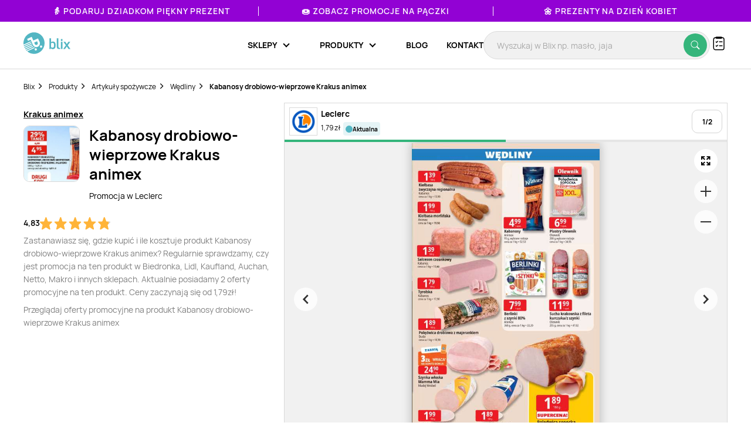

--- FILE ---
content_type: text/html; charset=utf-8
request_url: https://www.google.com/recaptcha/api2/anchor?ar=1&k=6Le9YegUAAAAAO0OrlUdkQnpUxDEbiCYIYi3x8HA&co=aHR0cHM6Ly9ibGl4LnBsOjQ0Mw..&hl=en&v=PoyoqOPhxBO7pBk68S4YbpHZ&size=normal&anchor-ms=20000&execute-ms=30000&cb=emubt118xhca
body_size: 49204
content:
<!DOCTYPE HTML><html dir="ltr" lang="en"><head><meta http-equiv="Content-Type" content="text/html; charset=UTF-8">
<meta http-equiv="X-UA-Compatible" content="IE=edge">
<title>reCAPTCHA</title>
<style type="text/css">
/* cyrillic-ext */
@font-face {
  font-family: 'Roboto';
  font-style: normal;
  font-weight: 400;
  font-stretch: 100%;
  src: url(//fonts.gstatic.com/s/roboto/v48/KFO7CnqEu92Fr1ME7kSn66aGLdTylUAMa3GUBHMdazTgWw.woff2) format('woff2');
  unicode-range: U+0460-052F, U+1C80-1C8A, U+20B4, U+2DE0-2DFF, U+A640-A69F, U+FE2E-FE2F;
}
/* cyrillic */
@font-face {
  font-family: 'Roboto';
  font-style: normal;
  font-weight: 400;
  font-stretch: 100%;
  src: url(//fonts.gstatic.com/s/roboto/v48/KFO7CnqEu92Fr1ME7kSn66aGLdTylUAMa3iUBHMdazTgWw.woff2) format('woff2');
  unicode-range: U+0301, U+0400-045F, U+0490-0491, U+04B0-04B1, U+2116;
}
/* greek-ext */
@font-face {
  font-family: 'Roboto';
  font-style: normal;
  font-weight: 400;
  font-stretch: 100%;
  src: url(//fonts.gstatic.com/s/roboto/v48/KFO7CnqEu92Fr1ME7kSn66aGLdTylUAMa3CUBHMdazTgWw.woff2) format('woff2');
  unicode-range: U+1F00-1FFF;
}
/* greek */
@font-face {
  font-family: 'Roboto';
  font-style: normal;
  font-weight: 400;
  font-stretch: 100%;
  src: url(//fonts.gstatic.com/s/roboto/v48/KFO7CnqEu92Fr1ME7kSn66aGLdTylUAMa3-UBHMdazTgWw.woff2) format('woff2');
  unicode-range: U+0370-0377, U+037A-037F, U+0384-038A, U+038C, U+038E-03A1, U+03A3-03FF;
}
/* math */
@font-face {
  font-family: 'Roboto';
  font-style: normal;
  font-weight: 400;
  font-stretch: 100%;
  src: url(//fonts.gstatic.com/s/roboto/v48/KFO7CnqEu92Fr1ME7kSn66aGLdTylUAMawCUBHMdazTgWw.woff2) format('woff2');
  unicode-range: U+0302-0303, U+0305, U+0307-0308, U+0310, U+0312, U+0315, U+031A, U+0326-0327, U+032C, U+032F-0330, U+0332-0333, U+0338, U+033A, U+0346, U+034D, U+0391-03A1, U+03A3-03A9, U+03B1-03C9, U+03D1, U+03D5-03D6, U+03F0-03F1, U+03F4-03F5, U+2016-2017, U+2034-2038, U+203C, U+2040, U+2043, U+2047, U+2050, U+2057, U+205F, U+2070-2071, U+2074-208E, U+2090-209C, U+20D0-20DC, U+20E1, U+20E5-20EF, U+2100-2112, U+2114-2115, U+2117-2121, U+2123-214F, U+2190, U+2192, U+2194-21AE, U+21B0-21E5, U+21F1-21F2, U+21F4-2211, U+2213-2214, U+2216-22FF, U+2308-230B, U+2310, U+2319, U+231C-2321, U+2336-237A, U+237C, U+2395, U+239B-23B7, U+23D0, U+23DC-23E1, U+2474-2475, U+25AF, U+25B3, U+25B7, U+25BD, U+25C1, U+25CA, U+25CC, U+25FB, U+266D-266F, U+27C0-27FF, U+2900-2AFF, U+2B0E-2B11, U+2B30-2B4C, U+2BFE, U+3030, U+FF5B, U+FF5D, U+1D400-1D7FF, U+1EE00-1EEFF;
}
/* symbols */
@font-face {
  font-family: 'Roboto';
  font-style: normal;
  font-weight: 400;
  font-stretch: 100%;
  src: url(//fonts.gstatic.com/s/roboto/v48/KFO7CnqEu92Fr1ME7kSn66aGLdTylUAMaxKUBHMdazTgWw.woff2) format('woff2');
  unicode-range: U+0001-000C, U+000E-001F, U+007F-009F, U+20DD-20E0, U+20E2-20E4, U+2150-218F, U+2190, U+2192, U+2194-2199, U+21AF, U+21E6-21F0, U+21F3, U+2218-2219, U+2299, U+22C4-22C6, U+2300-243F, U+2440-244A, U+2460-24FF, U+25A0-27BF, U+2800-28FF, U+2921-2922, U+2981, U+29BF, U+29EB, U+2B00-2BFF, U+4DC0-4DFF, U+FFF9-FFFB, U+10140-1018E, U+10190-1019C, U+101A0, U+101D0-101FD, U+102E0-102FB, U+10E60-10E7E, U+1D2C0-1D2D3, U+1D2E0-1D37F, U+1F000-1F0FF, U+1F100-1F1AD, U+1F1E6-1F1FF, U+1F30D-1F30F, U+1F315, U+1F31C, U+1F31E, U+1F320-1F32C, U+1F336, U+1F378, U+1F37D, U+1F382, U+1F393-1F39F, U+1F3A7-1F3A8, U+1F3AC-1F3AF, U+1F3C2, U+1F3C4-1F3C6, U+1F3CA-1F3CE, U+1F3D4-1F3E0, U+1F3ED, U+1F3F1-1F3F3, U+1F3F5-1F3F7, U+1F408, U+1F415, U+1F41F, U+1F426, U+1F43F, U+1F441-1F442, U+1F444, U+1F446-1F449, U+1F44C-1F44E, U+1F453, U+1F46A, U+1F47D, U+1F4A3, U+1F4B0, U+1F4B3, U+1F4B9, U+1F4BB, U+1F4BF, U+1F4C8-1F4CB, U+1F4D6, U+1F4DA, U+1F4DF, U+1F4E3-1F4E6, U+1F4EA-1F4ED, U+1F4F7, U+1F4F9-1F4FB, U+1F4FD-1F4FE, U+1F503, U+1F507-1F50B, U+1F50D, U+1F512-1F513, U+1F53E-1F54A, U+1F54F-1F5FA, U+1F610, U+1F650-1F67F, U+1F687, U+1F68D, U+1F691, U+1F694, U+1F698, U+1F6AD, U+1F6B2, U+1F6B9-1F6BA, U+1F6BC, U+1F6C6-1F6CF, U+1F6D3-1F6D7, U+1F6E0-1F6EA, U+1F6F0-1F6F3, U+1F6F7-1F6FC, U+1F700-1F7FF, U+1F800-1F80B, U+1F810-1F847, U+1F850-1F859, U+1F860-1F887, U+1F890-1F8AD, U+1F8B0-1F8BB, U+1F8C0-1F8C1, U+1F900-1F90B, U+1F93B, U+1F946, U+1F984, U+1F996, U+1F9E9, U+1FA00-1FA6F, U+1FA70-1FA7C, U+1FA80-1FA89, U+1FA8F-1FAC6, U+1FACE-1FADC, U+1FADF-1FAE9, U+1FAF0-1FAF8, U+1FB00-1FBFF;
}
/* vietnamese */
@font-face {
  font-family: 'Roboto';
  font-style: normal;
  font-weight: 400;
  font-stretch: 100%;
  src: url(//fonts.gstatic.com/s/roboto/v48/KFO7CnqEu92Fr1ME7kSn66aGLdTylUAMa3OUBHMdazTgWw.woff2) format('woff2');
  unicode-range: U+0102-0103, U+0110-0111, U+0128-0129, U+0168-0169, U+01A0-01A1, U+01AF-01B0, U+0300-0301, U+0303-0304, U+0308-0309, U+0323, U+0329, U+1EA0-1EF9, U+20AB;
}
/* latin-ext */
@font-face {
  font-family: 'Roboto';
  font-style: normal;
  font-weight: 400;
  font-stretch: 100%;
  src: url(//fonts.gstatic.com/s/roboto/v48/KFO7CnqEu92Fr1ME7kSn66aGLdTylUAMa3KUBHMdazTgWw.woff2) format('woff2');
  unicode-range: U+0100-02BA, U+02BD-02C5, U+02C7-02CC, U+02CE-02D7, U+02DD-02FF, U+0304, U+0308, U+0329, U+1D00-1DBF, U+1E00-1E9F, U+1EF2-1EFF, U+2020, U+20A0-20AB, U+20AD-20C0, U+2113, U+2C60-2C7F, U+A720-A7FF;
}
/* latin */
@font-face {
  font-family: 'Roboto';
  font-style: normal;
  font-weight: 400;
  font-stretch: 100%;
  src: url(//fonts.gstatic.com/s/roboto/v48/KFO7CnqEu92Fr1ME7kSn66aGLdTylUAMa3yUBHMdazQ.woff2) format('woff2');
  unicode-range: U+0000-00FF, U+0131, U+0152-0153, U+02BB-02BC, U+02C6, U+02DA, U+02DC, U+0304, U+0308, U+0329, U+2000-206F, U+20AC, U+2122, U+2191, U+2193, U+2212, U+2215, U+FEFF, U+FFFD;
}
/* cyrillic-ext */
@font-face {
  font-family: 'Roboto';
  font-style: normal;
  font-weight: 500;
  font-stretch: 100%;
  src: url(//fonts.gstatic.com/s/roboto/v48/KFO7CnqEu92Fr1ME7kSn66aGLdTylUAMa3GUBHMdazTgWw.woff2) format('woff2');
  unicode-range: U+0460-052F, U+1C80-1C8A, U+20B4, U+2DE0-2DFF, U+A640-A69F, U+FE2E-FE2F;
}
/* cyrillic */
@font-face {
  font-family: 'Roboto';
  font-style: normal;
  font-weight: 500;
  font-stretch: 100%;
  src: url(//fonts.gstatic.com/s/roboto/v48/KFO7CnqEu92Fr1ME7kSn66aGLdTylUAMa3iUBHMdazTgWw.woff2) format('woff2');
  unicode-range: U+0301, U+0400-045F, U+0490-0491, U+04B0-04B1, U+2116;
}
/* greek-ext */
@font-face {
  font-family: 'Roboto';
  font-style: normal;
  font-weight: 500;
  font-stretch: 100%;
  src: url(//fonts.gstatic.com/s/roboto/v48/KFO7CnqEu92Fr1ME7kSn66aGLdTylUAMa3CUBHMdazTgWw.woff2) format('woff2');
  unicode-range: U+1F00-1FFF;
}
/* greek */
@font-face {
  font-family: 'Roboto';
  font-style: normal;
  font-weight: 500;
  font-stretch: 100%;
  src: url(//fonts.gstatic.com/s/roboto/v48/KFO7CnqEu92Fr1ME7kSn66aGLdTylUAMa3-UBHMdazTgWw.woff2) format('woff2');
  unicode-range: U+0370-0377, U+037A-037F, U+0384-038A, U+038C, U+038E-03A1, U+03A3-03FF;
}
/* math */
@font-face {
  font-family: 'Roboto';
  font-style: normal;
  font-weight: 500;
  font-stretch: 100%;
  src: url(//fonts.gstatic.com/s/roboto/v48/KFO7CnqEu92Fr1ME7kSn66aGLdTylUAMawCUBHMdazTgWw.woff2) format('woff2');
  unicode-range: U+0302-0303, U+0305, U+0307-0308, U+0310, U+0312, U+0315, U+031A, U+0326-0327, U+032C, U+032F-0330, U+0332-0333, U+0338, U+033A, U+0346, U+034D, U+0391-03A1, U+03A3-03A9, U+03B1-03C9, U+03D1, U+03D5-03D6, U+03F0-03F1, U+03F4-03F5, U+2016-2017, U+2034-2038, U+203C, U+2040, U+2043, U+2047, U+2050, U+2057, U+205F, U+2070-2071, U+2074-208E, U+2090-209C, U+20D0-20DC, U+20E1, U+20E5-20EF, U+2100-2112, U+2114-2115, U+2117-2121, U+2123-214F, U+2190, U+2192, U+2194-21AE, U+21B0-21E5, U+21F1-21F2, U+21F4-2211, U+2213-2214, U+2216-22FF, U+2308-230B, U+2310, U+2319, U+231C-2321, U+2336-237A, U+237C, U+2395, U+239B-23B7, U+23D0, U+23DC-23E1, U+2474-2475, U+25AF, U+25B3, U+25B7, U+25BD, U+25C1, U+25CA, U+25CC, U+25FB, U+266D-266F, U+27C0-27FF, U+2900-2AFF, U+2B0E-2B11, U+2B30-2B4C, U+2BFE, U+3030, U+FF5B, U+FF5D, U+1D400-1D7FF, U+1EE00-1EEFF;
}
/* symbols */
@font-face {
  font-family: 'Roboto';
  font-style: normal;
  font-weight: 500;
  font-stretch: 100%;
  src: url(//fonts.gstatic.com/s/roboto/v48/KFO7CnqEu92Fr1ME7kSn66aGLdTylUAMaxKUBHMdazTgWw.woff2) format('woff2');
  unicode-range: U+0001-000C, U+000E-001F, U+007F-009F, U+20DD-20E0, U+20E2-20E4, U+2150-218F, U+2190, U+2192, U+2194-2199, U+21AF, U+21E6-21F0, U+21F3, U+2218-2219, U+2299, U+22C4-22C6, U+2300-243F, U+2440-244A, U+2460-24FF, U+25A0-27BF, U+2800-28FF, U+2921-2922, U+2981, U+29BF, U+29EB, U+2B00-2BFF, U+4DC0-4DFF, U+FFF9-FFFB, U+10140-1018E, U+10190-1019C, U+101A0, U+101D0-101FD, U+102E0-102FB, U+10E60-10E7E, U+1D2C0-1D2D3, U+1D2E0-1D37F, U+1F000-1F0FF, U+1F100-1F1AD, U+1F1E6-1F1FF, U+1F30D-1F30F, U+1F315, U+1F31C, U+1F31E, U+1F320-1F32C, U+1F336, U+1F378, U+1F37D, U+1F382, U+1F393-1F39F, U+1F3A7-1F3A8, U+1F3AC-1F3AF, U+1F3C2, U+1F3C4-1F3C6, U+1F3CA-1F3CE, U+1F3D4-1F3E0, U+1F3ED, U+1F3F1-1F3F3, U+1F3F5-1F3F7, U+1F408, U+1F415, U+1F41F, U+1F426, U+1F43F, U+1F441-1F442, U+1F444, U+1F446-1F449, U+1F44C-1F44E, U+1F453, U+1F46A, U+1F47D, U+1F4A3, U+1F4B0, U+1F4B3, U+1F4B9, U+1F4BB, U+1F4BF, U+1F4C8-1F4CB, U+1F4D6, U+1F4DA, U+1F4DF, U+1F4E3-1F4E6, U+1F4EA-1F4ED, U+1F4F7, U+1F4F9-1F4FB, U+1F4FD-1F4FE, U+1F503, U+1F507-1F50B, U+1F50D, U+1F512-1F513, U+1F53E-1F54A, U+1F54F-1F5FA, U+1F610, U+1F650-1F67F, U+1F687, U+1F68D, U+1F691, U+1F694, U+1F698, U+1F6AD, U+1F6B2, U+1F6B9-1F6BA, U+1F6BC, U+1F6C6-1F6CF, U+1F6D3-1F6D7, U+1F6E0-1F6EA, U+1F6F0-1F6F3, U+1F6F7-1F6FC, U+1F700-1F7FF, U+1F800-1F80B, U+1F810-1F847, U+1F850-1F859, U+1F860-1F887, U+1F890-1F8AD, U+1F8B0-1F8BB, U+1F8C0-1F8C1, U+1F900-1F90B, U+1F93B, U+1F946, U+1F984, U+1F996, U+1F9E9, U+1FA00-1FA6F, U+1FA70-1FA7C, U+1FA80-1FA89, U+1FA8F-1FAC6, U+1FACE-1FADC, U+1FADF-1FAE9, U+1FAF0-1FAF8, U+1FB00-1FBFF;
}
/* vietnamese */
@font-face {
  font-family: 'Roboto';
  font-style: normal;
  font-weight: 500;
  font-stretch: 100%;
  src: url(//fonts.gstatic.com/s/roboto/v48/KFO7CnqEu92Fr1ME7kSn66aGLdTylUAMa3OUBHMdazTgWw.woff2) format('woff2');
  unicode-range: U+0102-0103, U+0110-0111, U+0128-0129, U+0168-0169, U+01A0-01A1, U+01AF-01B0, U+0300-0301, U+0303-0304, U+0308-0309, U+0323, U+0329, U+1EA0-1EF9, U+20AB;
}
/* latin-ext */
@font-face {
  font-family: 'Roboto';
  font-style: normal;
  font-weight: 500;
  font-stretch: 100%;
  src: url(//fonts.gstatic.com/s/roboto/v48/KFO7CnqEu92Fr1ME7kSn66aGLdTylUAMa3KUBHMdazTgWw.woff2) format('woff2');
  unicode-range: U+0100-02BA, U+02BD-02C5, U+02C7-02CC, U+02CE-02D7, U+02DD-02FF, U+0304, U+0308, U+0329, U+1D00-1DBF, U+1E00-1E9F, U+1EF2-1EFF, U+2020, U+20A0-20AB, U+20AD-20C0, U+2113, U+2C60-2C7F, U+A720-A7FF;
}
/* latin */
@font-face {
  font-family: 'Roboto';
  font-style: normal;
  font-weight: 500;
  font-stretch: 100%;
  src: url(//fonts.gstatic.com/s/roboto/v48/KFO7CnqEu92Fr1ME7kSn66aGLdTylUAMa3yUBHMdazQ.woff2) format('woff2');
  unicode-range: U+0000-00FF, U+0131, U+0152-0153, U+02BB-02BC, U+02C6, U+02DA, U+02DC, U+0304, U+0308, U+0329, U+2000-206F, U+20AC, U+2122, U+2191, U+2193, U+2212, U+2215, U+FEFF, U+FFFD;
}
/* cyrillic-ext */
@font-face {
  font-family: 'Roboto';
  font-style: normal;
  font-weight: 900;
  font-stretch: 100%;
  src: url(//fonts.gstatic.com/s/roboto/v48/KFO7CnqEu92Fr1ME7kSn66aGLdTylUAMa3GUBHMdazTgWw.woff2) format('woff2');
  unicode-range: U+0460-052F, U+1C80-1C8A, U+20B4, U+2DE0-2DFF, U+A640-A69F, U+FE2E-FE2F;
}
/* cyrillic */
@font-face {
  font-family: 'Roboto';
  font-style: normal;
  font-weight: 900;
  font-stretch: 100%;
  src: url(//fonts.gstatic.com/s/roboto/v48/KFO7CnqEu92Fr1ME7kSn66aGLdTylUAMa3iUBHMdazTgWw.woff2) format('woff2');
  unicode-range: U+0301, U+0400-045F, U+0490-0491, U+04B0-04B1, U+2116;
}
/* greek-ext */
@font-face {
  font-family: 'Roboto';
  font-style: normal;
  font-weight: 900;
  font-stretch: 100%;
  src: url(//fonts.gstatic.com/s/roboto/v48/KFO7CnqEu92Fr1ME7kSn66aGLdTylUAMa3CUBHMdazTgWw.woff2) format('woff2');
  unicode-range: U+1F00-1FFF;
}
/* greek */
@font-face {
  font-family: 'Roboto';
  font-style: normal;
  font-weight: 900;
  font-stretch: 100%;
  src: url(//fonts.gstatic.com/s/roboto/v48/KFO7CnqEu92Fr1ME7kSn66aGLdTylUAMa3-UBHMdazTgWw.woff2) format('woff2');
  unicode-range: U+0370-0377, U+037A-037F, U+0384-038A, U+038C, U+038E-03A1, U+03A3-03FF;
}
/* math */
@font-face {
  font-family: 'Roboto';
  font-style: normal;
  font-weight: 900;
  font-stretch: 100%;
  src: url(//fonts.gstatic.com/s/roboto/v48/KFO7CnqEu92Fr1ME7kSn66aGLdTylUAMawCUBHMdazTgWw.woff2) format('woff2');
  unicode-range: U+0302-0303, U+0305, U+0307-0308, U+0310, U+0312, U+0315, U+031A, U+0326-0327, U+032C, U+032F-0330, U+0332-0333, U+0338, U+033A, U+0346, U+034D, U+0391-03A1, U+03A3-03A9, U+03B1-03C9, U+03D1, U+03D5-03D6, U+03F0-03F1, U+03F4-03F5, U+2016-2017, U+2034-2038, U+203C, U+2040, U+2043, U+2047, U+2050, U+2057, U+205F, U+2070-2071, U+2074-208E, U+2090-209C, U+20D0-20DC, U+20E1, U+20E5-20EF, U+2100-2112, U+2114-2115, U+2117-2121, U+2123-214F, U+2190, U+2192, U+2194-21AE, U+21B0-21E5, U+21F1-21F2, U+21F4-2211, U+2213-2214, U+2216-22FF, U+2308-230B, U+2310, U+2319, U+231C-2321, U+2336-237A, U+237C, U+2395, U+239B-23B7, U+23D0, U+23DC-23E1, U+2474-2475, U+25AF, U+25B3, U+25B7, U+25BD, U+25C1, U+25CA, U+25CC, U+25FB, U+266D-266F, U+27C0-27FF, U+2900-2AFF, U+2B0E-2B11, U+2B30-2B4C, U+2BFE, U+3030, U+FF5B, U+FF5D, U+1D400-1D7FF, U+1EE00-1EEFF;
}
/* symbols */
@font-face {
  font-family: 'Roboto';
  font-style: normal;
  font-weight: 900;
  font-stretch: 100%;
  src: url(//fonts.gstatic.com/s/roboto/v48/KFO7CnqEu92Fr1ME7kSn66aGLdTylUAMaxKUBHMdazTgWw.woff2) format('woff2');
  unicode-range: U+0001-000C, U+000E-001F, U+007F-009F, U+20DD-20E0, U+20E2-20E4, U+2150-218F, U+2190, U+2192, U+2194-2199, U+21AF, U+21E6-21F0, U+21F3, U+2218-2219, U+2299, U+22C4-22C6, U+2300-243F, U+2440-244A, U+2460-24FF, U+25A0-27BF, U+2800-28FF, U+2921-2922, U+2981, U+29BF, U+29EB, U+2B00-2BFF, U+4DC0-4DFF, U+FFF9-FFFB, U+10140-1018E, U+10190-1019C, U+101A0, U+101D0-101FD, U+102E0-102FB, U+10E60-10E7E, U+1D2C0-1D2D3, U+1D2E0-1D37F, U+1F000-1F0FF, U+1F100-1F1AD, U+1F1E6-1F1FF, U+1F30D-1F30F, U+1F315, U+1F31C, U+1F31E, U+1F320-1F32C, U+1F336, U+1F378, U+1F37D, U+1F382, U+1F393-1F39F, U+1F3A7-1F3A8, U+1F3AC-1F3AF, U+1F3C2, U+1F3C4-1F3C6, U+1F3CA-1F3CE, U+1F3D4-1F3E0, U+1F3ED, U+1F3F1-1F3F3, U+1F3F5-1F3F7, U+1F408, U+1F415, U+1F41F, U+1F426, U+1F43F, U+1F441-1F442, U+1F444, U+1F446-1F449, U+1F44C-1F44E, U+1F453, U+1F46A, U+1F47D, U+1F4A3, U+1F4B0, U+1F4B3, U+1F4B9, U+1F4BB, U+1F4BF, U+1F4C8-1F4CB, U+1F4D6, U+1F4DA, U+1F4DF, U+1F4E3-1F4E6, U+1F4EA-1F4ED, U+1F4F7, U+1F4F9-1F4FB, U+1F4FD-1F4FE, U+1F503, U+1F507-1F50B, U+1F50D, U+1F512-1F513, U+1F53E-1F54A, U+1F54F-1F5FA, U+1F610, U+1F650-1F67F, U+1F687, U+1F68D, U+1F691, U+1F694, U+1F698, U+1F6AD, U+1F6B2, U+1F6B9-1F6BA, U+1F6BC, U+1F6C6-1F6CF, U+1F6D3-1F6D7, U+1F6E0-1F6EA, U+1F6F0-1F6F3, U+1F6F7-1F6FC, U+1F700-1F7FF, U+1F800-1F80B, U+1F810-1F847, U+1F850-1F859, U+1F860-1F887, U+1F890-1F8AD, U+1F8B0-1F8BB, U+1F8C0-1F8C1, U+1F900-1F90B, U+1F93B, U+1F946, U+1F984, U+1F996, U+1F9E9, U+1FA00-1FA6F, U+1FA70-1FA7C, U+1FA80-1FA89, U+1FA8F-1FAC6, U+1FACE-1FADC, U+1FADF-1FAE9, U+1FAF0-1FAF8, U+1FB00-1FBFF;
}
/* vietnamese */
@font-face {
  font-family: 'Roboto';
  font-style: normal;
  font-weight: 900;
  font-stretch: 100%;
  src: url(//fonts.gstatic.com/s/roboto/v48/KFO7CnqEu92Fr1ME7kSn66aGLdTylUAMa3OUBHMdazTgWw.woff2) format('woff2');
  unicode-range: U+0102-0103, U+0110-0111, U+0128-0129, U+0168-0169, U+01A0-01A1, U+01AF-01B0, U+0300-0301, U+0303-0304, U+0308-0309, U+0323, U+0329, U+1EA0-1EF9, U+20AB;
}
/* latin-ext */
@font-face {
  font-family: 'Roboto';
  font-style: normal;
  font-weight: 900;
  font-stretch: 100%;
  src: url(//fonts.gstatic.com/s/roboto/v48/KFO7CnqEu92Fr1ME7kSn66aGLdTylUAMa3KUBHMdazTgWw.woff2) format('woff2');
  unicode-range: U+0100-02BA, U+02BD-02C5, U+02C7-02CC, U+02CE-02D7, U+02DD-02FF, U+0304, U+0308, U+0329, U+1D00-1DBF, U+1E00-1E9F, U+1EF2-1EFF, U+2020, U+20A0-20AB, U+20AD-20C0, U+2113, U+2C60-2C7F, U+A720-A7FF;
}
/* latin */
@font-face {
  font-family: 'Roboto';
  font-style: normal;
  font-weight: 900;
  font-stretch: 100%;
  src: url(//fonts.gstatic.com/s/roboto/v48/KFO7CnqEu92Fr1ME7kSn66aGLdTylUAMa3yUBHMdazQ.woff2) format('woff2');
  unicode-range: U+0000-00FF, U+0131, U+0152-0153, U+02BB-02BC, U+02C6, U+02DA, U+02DC, U+0304, U+0308, U+0329, U+2000-206F, U+20AC, U+2122, U+2191, U+2193, U+2212, U+2215, U+FEFF, U+FFFD;
}

</style>
<link rel="stylesheet" type="text/css" href="https://www.gstatic.com/recaptcha/releases/PoyoqOPhxBO7pBk68S4YbpHZ/styles__ltr.css">
<script nonce="8C9lmqvCp1R_p1sZNw-xeA" type="text/javascript">window['__recaptcha_api'] = 'https://www.google.com/recaptcha/api2/';</script>
<script type="text/javascript" src="https://www.gstatic.com/recaptcha/releases/PoyoqOPhxBO7pBk68S4YbpHZ/recaptcha__en.js" nonce="8C9lmqvCp1R_p1sZNw-xeA">
      
    </script></head>
<body><div id="rc-anchor-alert" class="rc-anchor-alert"></div>
<input type="hidden" id="recaptcha-token" value="[base64]">
<script type="text/javascript" nonce="8C9lmqvCp1R_p1sZNw-xeA">
      recaptcha.anchor.Main.init("[\x22ainput\x22,[\x22bgdata\x22,\x22\x22,\[base64]/[base64]/UltIKytdPWE6KGE8MjA0OD9SW0grK109YT4+NnwxOTI6KChhJjY0NTEyKT09NTUyOTYmJnErMTxoLmxlbmd0aCYmKGguY2hhckNvZGVBdChxKzEpJjY0NTEyKT09NTYzMjA/[base64]/MjU1OlI/[base64]/[base64]/[base64]/[base64]/[base64]/[base64]/[base64]/[base64]/[base64]/[base64]\x22,\[base64]\\u003d\x22,\x22wrTCszzDijhrCsKsw7DDuMK6wrJoCDjDvwzDjsKFwpRmwrQlw6Vnwr8iwpsOeBDCtRBLZjc3CsKKTFzDgsO3KUPCoXMbHmRyw44LwrDCoiEnwpgUEQ3CpTVhw5HDkzVmw5fDl1HDjyY8PsOnw4TDhmU/[base64]/EG4URz7CpDTDkzHDq3TCssKEEcKHwoHDrSLCm1Adw50FOcKuOVnCjsKcw7LCrsK1MMKTVyRuwrlAwoI6w61LwqUfQcK5Ix03EjBlaMOqBUbCgsKdw4BdwrfDhDR6w4gYwqcTwpN1VnJPCUEpIcOSbBPCsEnDn8OeVUlLwrPDmcOfw6UFwrjDoXUbQTANw7/Cn8KnPsOkPsKHw7h5Q2vCng3ClmVnwqx6P8Kiw47DvsKgAcKnSl3DmcOOScO3JMKBFUDCm8Ovw6jCrzzDqQVYwpgoasKNwpAAw6HCscOpCRDCpMOawoEBOxxEw6EyXA1Aw7J1dcOXwqDDscOsa3YfCg7DicKAw5nDhFHCs8OeWsKUEn/DvMKGCVDCuARmJSVXVcKTwr/Dt8K/[base64]/EMKLRG5Mw5PDvzQAAMKMwpk5wppAw4xqMQ0hXsKPw6ZZBy18w5pzw47Dmn47bMO2dSswJHzCo2fDvDNjwpNhw4bDlMO8P8KIa01AesOELMO8wrYhwqN/EhHDsDlxHMK1UG7CtgrDucOnwo0fUsK9aMOHwptGwrZsw7bDrBFZw4gpwo1NU8OqCmExw4LCqsKDMhjDrMOXw4p4wo1AwpwRe3fDiXzDkmPDlwsbFxt1Q8K9NMKcw6ImMxXDncKxw7DCoMKiEErDgDzCjMK3OcO5ByPCuMKKw4IOw4oUwonDvkEhwo/CvyvCoMKiwoxkMgh7w7EFwpTDocOJUBzDkx/CmsK/X8OyQGR+wrfDvQfCvQcpY8OQw7x6VcO8VXxfw500eMOOJcKeU8OiIRcXwoMuwoTDm8ObwoPDqcO8wrB2wq7Dh8KpacKBTcOyLVbCkkHClmbCvE4PwrLDisO4wpYJwp3CpMKEFMOfwpF8w4TCuMK8w5/DtcKowr/DjHXCviTDr0ladMK+UcOETCd6wqNpwqtiwozDjMOcIUzDlhM7TMKABVzDvyg4MsOwwpnCrMOMwrbCqcOwHmjDtsK5w6Eow6nDlUXCtitmwpLDvkkWwpHCnsOpB8Kbwr/DkMKcJCc0wrvCqGUXGsO1wr8iG8OMw7gfWHEhAcOMTcKZREbDkSlTwqNyw6/Dt8KrwpwCQMKlw4/CrMOuwpDDslzDnV1HwrvCmsKqwq3CmMO/ScKmwp8NPl5nSMOxw5DClgkBFDjCgcKkSC5NwqDDgjh4woZ6GMKXAcKBe8OCYxYUGMOAw6jCo28iw7IIK8KnwphOL3LCs8Klwp3CkcOROMKYQm/Dgmxbwpo9w6pjBQnCncKHHMOew5EgP8K1XV3CjsKhw7zCgjJ5w5IsYMOKwqwDUMKjSzBYw7oVwo7CjMOawptzwoEow7s7W2nDuMK6wr/CgcORwqp+P8O8w5rCiWotwpHCvMK1wrTDsEgeLcKiwqkMKBETBcOAw6/DjMKUwq5uVCwyw60xw4jCkSfCuhtiWcOJw6jCpyrCuMKWe8OeOsO9woNqwpVlEREFw53CnFXCmMOaLMO/[base64]/CnsKqwqYwIx7Cu8K0c3zDqAnCv8Kkw71zccOiwrjCtsOQTMO9QQbDj8K0wr1Xw5/CucKQwonDm0DCug0iw6ENw50Ow6HCpsOFwqvDgsOHV8KuMsOZw511wpDDn8KDwq5Ww6DCgiVlP8KbE8O5alHChMKFEWfCjMObw4k1w6Fyw443B8OsacKew4EXw7DCjm3DvsO4wojDmcOjP2sqw4QqAcKyXsOKA8KhNcOkWR/[base64]/[base64]/DlsOswp7DosOPw67CicO3VcOYFMKxUsOkWsOtwrRdTMKNeyolw6/Dn3TDlcK2RMObwqsBdsO9ZMOGw7NUwq4DwoXCgcK2agvDjQPCuRMmwqrCvFXCkcOic8Oow6hMaMK7WnRFw4pPWMKdImMAfUFbwqrCtsKgw6TDhkMvWMK5wp5MP2jDuCEMRsOja8KTwp9swpBuw4wfwpzDmcKXCMO3asO7wqzDu0bDsFgbwr/CgMKGEcOCRMObX8O9C8OkD8KcAMO0IStQc8K5JkFFF0I9wo1sLcKfw7nCkcO5woDCvBrDnhTDmsOoUMOCTXFsw40STzxSJ8Kgw6UtP8Kzw5XClcOMOkAtdcK2wrDCm2pLwoLCuCXDpCs4w4Y4FQI8wpvCqGNJXT/Cqm08w4XCkwbCtXwTw4pgLcO9w6fCukLDlMK+w7BVwrnCgG0UwpdzAcKkTcKZV8OYBF3Dj15+ClE4PMObLC5ww5vDgVrDhsKVw5vCrcK/dB8pw7Nkw5BXXGBawrDDhmnCp8O0OXrClW7Cr2/CicKNFnImEyoGwo7CncOsJ8KewobCtsKkAsKwVcOobjDCk8OtEnXCvMKXOykrw51DSwgUwrRVwpImPsOww5M+w6XCjMOywrYNCkHCjHJvG17DplvCoMKrw5/DmMOqDMOmwrLDk3pmw7BvfcKuw6dwVX/CmcOZdsKmwrY9wq17VX4bZ8O6w4vDosKIacO9CsOWw4fDsjQ4w63DuMKUC8KXJTTChXFcwrLDiMOkwrHDicKPwrpCEsOQw6ogFsK7OV5BwqHDig8ITQUrMDbDlkHDmR9kIRjCscO0w5pVc8K7BQF5w4xMdsK4wrZ0w7nChDQUVcKowoF1cMKLwrkZZ298wpdPwpFHwq/[base64]/R8O4BHrCqGXCuj7Dg2TDtcOHdMOHw7PCrsO8wq9+LTPDksO0IsOewqPCn8OoFMKPRXVXS2jDk8OIFcO9Jk41w5Rbw5rDrSgWw4TDhsK+wp8Vw6gLeFoZDl9KwqlJwrnCv3oTYcKow6jDpwosJRjDrhNIJsKiRsO7XB/Dg8O7wqQyKMOWJgVSwrJgw4HCh8KJEjHDqxTDi8OSHDsXw77CgMOcw5PCgcK+w6bCuWc4w6zCpxvCgMKUKnRyHixOwqTChMOKw5vChcKHw687WihGfx8mwpzCl0vDhxDChMK6w5fDlMKFC3fDuG/DgsKTw6bDjMK1wpouSCzDlRwrFGPCqsKxJDjClnzCpMO3wovCknEgaQ5gw4/Dv1vCp0tBO3Mlw7jDqEc8chxlS8KITsOnWw3DssKhG8OAwqstO2FIwpHCjcOjDcKDIh8PK8Ovw63CohjCp08KwrvDnsOOwoTCr8Onw6PCqcKmwqYDw77ClMKDAMKTwojCuQFtwqskDUzCicK8w4jDvcKyLMOAQ1DDm8Occ0HDv2LDisKfw6IpIcK+w5/[base64]/[base64]/wpMVw5vCnTU4wrkYwqDDrTVAw4zDvMO5wrhneSHCslAVw5LCkX3DryfCl8O7BcOEQMK4wp/CosKMwrDClMKBO8KlwpTDtcKSw6phw6V/[base64]/CvMKASgfDtsONJCE5GcK5YMO6w7/DiiLDn8OtwrnDuMO/wp7DrndZCRghwpYbeTPDj8KXw6Aew6Efw7kiwpvDrcKjKgMFw4pvw7PCt0jDqcOTdMOPIcOhwobDo8KuaHgRwoMNYl4BAsONw7XCsQzDi8K2wpEnSsKRUg1kw53DtkTDohDCpn/Ci8OswptvXcOFwqbCsMKVFMKnwo98w4XCjETDk8OgVsKWwpslwpVeTUAywp/DmMOiUGZ5wpRdwpPCuXRPw5s0NgBtwq0swoLCksOHMWJuTizDncKawo1zYcOxwoHDn8KpR8K7esKeV8OrGh7Cr8KNwrjDocOTKA8QRWvCt29OwoHCnjfCscK9HsOkDcOvfmNPOMKawrfDlcK7w4VQLsKeUsK0Y8OBAMOLwrYEwowJw6zCglxPw5/Dlm4rw67Crjl4w7rDqTBOdmdQSMKuwrsxJcKQY8OHLMOeU8KhFzIxwqh1UDbDssOkwq7DiVbCtkkJw7NuMcOlCsOLwq3Duk9IU8Oew6LDqCMow73CkcOxwp5Aw47Cl8ObJhTCjsKPaVk5w6jCtcKBw5EZwrcNw4nDhCJ0woTDuWN5wr/CtsKUHcOCwpsjRMKtwq8Aw483w4XDusKlw4hwDMK/w7nCgsKHwphxwqbDr8Kzwp/Dp1HComBRP0vCmE0MYi5HF8ODf8Oaw5cdwodZw4fDqghAw4Ulwo/DmCrCgMKVwqvDsMOsDsOaw59WwrFHAEZ4L8Ogw4oEwpTDlcOXwrfCgFPDsMO8GzkGUcK4Ix1GQS84Ui/CrjkMw4vCrlYAJMKgIMOVw4nCm3/CrEwdwok2VsOyMDBWwpJ0GX7DusKJw4AtwrZUfUbDlyoLfcKnw6BmJMO7Gk3CrsKAwr/DrgLDt8OSwptOw5tSQcKjQcKIw5XDucKdUhvCjsO0w5XClMOAGB/CsUjDkzBewrM/wqjDm8ONbWjCiSvCicOEARPCqsOrw5FXMMOpw7oxw6E+RTE5a8ONLVrCj8Kiw4dcw5LDu8KDwolVWB/[base64]/DonTCqmTCqzVywq4yworDpVsNG0FUKsKcIFN3ccOPwp8Dwptiw6IhwqcobDnDqRt8BcODacKPw7nCk8OTw4LCsWwFVsOxw5sFVsOSLVk4WmUrwoYHwrZ5wrLDlMKKO8Orw4TDkcOaYxwvCH/DisOXwq4Ew5lnwpHDmhTDgsKlwr18wp3CkRHCksOOOhYeAlPDmsOwdA00w63DiiDCtcOuw5BgO3cawo4UdsKkTMOZw4UwwqsCRcK5w4/CtsOkM8KQwpk1EX/DkGRmNMKbeQbCo30kw4PCm2ITw6NtFMK/X23CvgrDpMOfYlzCjHoiw50QdcKHE8K/Un87ZH7CkkPCuMKVY1TCh2vDpUNHAcK1w5JMw5XCjcONawpqXHc/[base64]/CrMK6woDCv8K7w4rCscKbwq1Vw7o0JhEJw6Q8WcOww4bDsVI5MRM8ZsOHwrjDpcOeM0bDvUjDqQlDEcKjw7HDiMKGwpvDvHE+wqnDtcOydcOCw7URagzCnsO/dwkFwq/DpxPDvid6woVhH0ltUSPDuknCmsK+KCvDicKLwrktYMOKworCg8O5w7TCrMKUwpnCqm7CkXjDg8OGYQLCssKBV0DCoMO5wqPDt0bDl8KrQ37CnsOMPMK/woLDkFbDuEJFwq8zEGDCg8O1CMKgc8OqfsO/XsKjwpIgQ1PDtwXDgcKBNsKXw7jCiw/CrWU8w4/CoMOLwpTCh8KbJjbCp8O0w6APEBzCq8KICmoucknDkMK2XDVIM8KnJcKScMKjw6nCo8ORLcOBJsOIwrwCf1XCp8OdwrrCjcOAw7NWwobCox0ROMOVEW/ChsOzf3ZWwrdnwqFQR8Kdw5M8w5lowpTDnVnCksOgAsK3woEHwq1Bwr/[base64]/CksO0w5jCgMKrfcOHGsKUw6HDisO2w63Cqx3Dr2o5w4zChS3CqFFZw7fCmRRCwr7CnFx2wrzCqWHCokjCl8KXIMO0K8OgY8Osw7hqw4fDhw/Dr8O1wqVNwp8CMjFWwq4EIypWw44+wrhww54Lw5LCpcOFZ8O1wojDusKiccK7LV8pJcKYC0nDrG7DkGTCs8KlXcODK8OSwq8fw6TChkbCg8OgwpvDmMK8RgBFw6wdwq3CrcOlw5ojBDV6Q8KLY1PDjcO6YlnCpMKmTcK1alHDnm8yQ8KRw5fCvy/DusOMUmYGwqUfwqUbw7xfPlgpwodbw6jDql9zKMOOO8KVwqRjUXcmDWbCswYBwrjDhmXDjMKtdEHCqMO6LsOlw7XClMOvXsOZOcOoCiLDhMOjNA99w5QlWsKCF8OZwr/[base64]/wqsFVVzCp8KrZUjDiMKYw61Zw4rDvMKKw7RPOAMGwrDCjwRfw5RjByY/w6LDo8KMw4fCt8KUwoIswobCnnExw7jCt8K0FsKvw5Z8dcOZLj/Cq2/CnMKzw67Cu05CesKpwoMGC1M/WGfCusOmcG3Dl8KPwoZNw407b2/DgjpdwqLDkcK6w5HCrMOjw4VbRj8kIF4pVyPCocOqd3Jiw47CsADCgCUUwpEVw68UwobCo8OrwrQRwqjCqcKbwoPCvQnDpzrCtz1hwrE9H23CmMO9w67CisK7w4LDgcOdWMK6bcOww7DCplrCvsOOwoRAwojCrVVww5/DkcKSEzYAwonCuALDqAHDncOfwqLCvm45wop8wpvCh8O4C8KUMMOVWDprDzoFWMKAwpwCw5pafEIaRcOWIV0JIQPDjT98E8OKCg8HGsKXcnPCm3/Dn2c0w4l6worChsOjw7RMwrjDrj8kDR1iwrTCiMOzw67CrXPDognDqcOEwqFtw5/CnCRrwqjCsQDDqcO5w4fDk15cwr8lw6dJw63DnF7DlzHDunPDkcKjID3DksKnwrDDkVomwpI3A8KYwrZVB8KuCsOPw6/CsMOCKAnDjsKzw4QIw5pww5TCgAJqYD3DncOGw7PChjtAZcOvw5TCuMK1aD/DvsOCw6F0A8O1wp0nP8Kuw5kYE8KfdTHCk8KcJcOBa3jDh0dqwroNYXTCnsKiwqHDhcOyw5DDhcOWeWoXwqbDjcK7wr8tVT7DusOsfWvDqcOlUEDDtcO3w7YoXsOkQcKLwqchaFfDqsO3w6/DtA/ClsKSw47CuF7CqcKywpVyDmprGA10wp/CqMK0fS7DsicleMOUw6lMwqQYwqBnJ2nCisOZOFDCrsOSAsOuw6rDlixjw6/[base64]/CkMK6wrrCnmxNw6nDj8KqaMKKWsODw6/[base64]/ClQLDoGlzJhV8ScODN8ODw6JNZHDCpRsfVMKSUGVqwptAwrXDssKmP8OjwpfClsKdwqBPw75BZsKsD0zCrsOEYcKgwofCnA/Dl8Kmwph4CsOZLBjCtMO1GEp2PMOWw4TCul/[base64]/w5TCpsK8T8Ovwp1nPUTCtsKOdFYUw4/[base64]/CgcKCw7tJw7rDkcK9ETHDpnpwUT0DQcKTw6AswqzCvUHCrsKtVMOZesOmG05zwqMaUhhGT09XwrYDw4fDusOwCMK/[base64]/DtnsVwo8yW1/CsMOYw7HDrcOPwqBsG8OCDsOkOcObYMK8wo1nw7MJCMOzw6Inwp3DvWAqfcOLXMOZRMKJJkPDs8OvJwTDqMKvwrrCkQfCv0kQBcOOwqnCmj5DQwxow7nCmMOcwpggw7Ycwq7CmD01w5/Dr8O4woMkIVrDrsKGGEtCM3/DlMKfw4VNwrN5DsKBY2jCmkczTsKlw4zDoEl6YXULw7TDiyJ2wpQqw5/[base64]/RCBTQD8ZwrLDtR1UJcKKwoPCpwHCuw59w6EJwrIXGVEBw6bCmQDCmFHDmsK7w6Jjw4kIUMOyw5sMw6bCkMKDOl3DmMOSQcOjJ8Olw6bDk8Opw4zDnQ/DrixUVTfCgT1QH2HDvcOUw48owonDt8KHwpPDpjICw6sbNnPCvAE/woPDtGPDkE5gwqLDkVvDglnCrMKWw4o+LsOQHcKgw5LDp8KyczwPw5LDrcOQDhFSWMOiZTXDgDIQw63DiWZcbcOhwqJTNBrDon9Pw7nDj8ONw4ZFwrUXwp3CpsO/w71TBWnDqwVgw4A3woLCosOUK8Kxw4zDl8OsEhFww4A9EMKLKC/[base64]/I8OZTcKAwp/[base64]/CmsOpwqIkG03DhTbDtkbCvsOoe8Ojwr0UfcOnw5HDuWXCgxjCuyHDksK3D0c1wpZAwp/CkXbDvhc8w4VoBCR6e8K+asOEwofCpcO/bVrCjcK+ecOAw4cRW8K5w5ISw5XDqy87HMKvQx9jZsKvwoZlw5LDnS/Djg1wDGbDtMOgwpUmwpDDnkPCmMKrwqEOw5lXOXLCsyJswqrCpcKEEsKkw5tuw5NZfcO4ZXh0w4rCnyPDtsOZw4EtcWgrXmvCtXnCqAIpwrPDjT/CmMOOS1XCqsONYXTCk8OdUngRwr7DmsOVwobCvMOiMEBYU8Ocw60NFnkmwpEbCMKtQ8Kww558W8KHDhd6UsOTKsOJw7nClMKDwp4MVsOBeyTDlcKifEXCncK+wqTCpELCosOlCm9XCMO3w7vDp2kww6HCh8OobcOKwphxLcKpd0/CosKJwrXCuD7CgxQrwq8AYlJzwq3CpQhHw4RLw6XChsKMw6nDscOZNWMQwrRCwoh2IsKnZm/ChyTChhhiwq/CvcKZDMKvYXVSwptIwqPCuRIWaDwBKTN2wpXCgcKPPMOPwq7ClcKhIQ4iIRN0FmHDmTfDmMOrW1zCpsOeR8KHZcOlw68Ew4MIwq7DuV5/[base64]/CocOpX8KtwpA9Z1xYasOlacK8USAtWFVAUcOgP8ONcsORw7F2CQdwwqjDucO9CcKLBMKmwonDrcKYwpvCkhTDtH4CKcO8ZMKfY8OMKsOnWsKDw5MAw6Fcwo3Dm8OCXxp0fsKfw6TCtlPDj3t/ZMKBPjFeLXfDrzwADWjCiTnDssKUworCumY4w5bCgGFVH3RCBcKvwrEUwpVKw4BHHGrCsnoawo9MRW7Cuy7DpDTDhsOBw4TCtwJvXMOkwq/DrMO1B11ADA0ywoAsVMKkwqfCuFNlwoB0QRUSw7BRw4PCoCACfWoMw5hZQcKsBcKawqTDp8K8w5FBw4nCoSbDuMO8wqs6IMKMwqh1w78AOVBMw7AIYcKPKR7Dt8OBKcOVeMKvOMOaJcKsWyvCpsOaOMO/w5UYNzcGwo3CgmjDmDvDj8OjRCPDi3xyw7xbOcOqwphuw78ba8KhG8K4DQ4hahUOw75pw4zCjTvCnVYFw6bDhcOpQyllUMOTw6HDknkEw6xEZ8Okw4rDhcKmw5fCvBrCvl8fJGIySsOPG8KgYsKTKsKUwrM/w7tbw6dVLsOrw6AMFsKfeTBwWcKkw4kVw6bCv1A4fXARw69mwrnCsARfwpzDvMO5aSwbCsKXHFXDtRHCrMKDTcOZLFfDj2TCisKLbsKFwq9PwqfCmcKIMhHCqsOwUjxkwqN1ZT/[base64]/f1g+HcKZOFdVf2rDvUlLBcOIw6sIScKia1XCpx0rCCnDrMOnw4HDqsONwp3DoDPDucONAHnCgMKMw4vDscKvwoJiNXxHw7dtIMOCwpVZw5dtMMKyEG3CvMKvworCncO5wovDllZew5x4YsO9w6/Dj3bDoMO3Q8Kuwp9+w4M9w6ZrwoxZZU/Dk1M2wpkjcsOnw5NaJMO0TMODN3Vrw7LDshDCs0zCmFrDvX3CiSjDtk4udATCjErDiGFNQMOqwqYowpUzwqxhwoVDw59uO8OwdRLCj347D8OCwr4Ce1dCw6heb8KKw75UwpTCkMOBwqVELsOAwqAHHsK+wq/Ds8Kiw6PCqDpLwrvCqDVgIMKGJMOyfsKqw5JZwqkhw59mb1nCosKJO3LCkcKIF1JFwpjDoTMFJyXChsORw5QywrUoIRlwcMOpwpfDmH7DiMKcacKWaMOCBMO4aX/CosOsw5bDvCwlw4/DkMKHwpnDh2x3wqvCl8KHwpRVw6RJw4jDkWQYC2jClsOzRsO4w7FFw6nCnQXCigFDwqR8w6vDtR/DinURKsOHLm3Dh8K2PxPDkyoXDcKmwo3DrcKUU8O1OkZGw4J4LMKCw6rCgsKqw6TCocK/XloTw6nCnhFcIMK/w63Chi0fFx/DhsK+wqY6w5zDhHxILMK1wrbCvxnCt1UVw5LCgMO4w5bCk8K2w70/LcKkJV4pe8O9Z2pODD11w7bDgQZBw7NQwq9rwpPDnThPw4bCgjAHw4ctwrtxBTvDgcKuw6gzw6dDYkJiw4k6w6zCisKyZAIMNDHDrVrDksOSwqHCln9Rw7RFw5HCsQTDpMKrwo/CvEREwopOw4kuL8K6wqfDtUfDtiJtO3VewrDDvTzCg3LCh1JOwqzCl3bCiksuw4R/w6rDoEDCm8KobsKowqPDkMOow6Q2PxdMw5loGsKywrLChU/[base64]/[base64]/CpCc8wrvDsipIw4/DtMOowq15woTCt0bChV3DssKLf8KNb8O/w7EgwrBXwqnCicOfSwBoMxfCk8KEw7Zww7jCgCcTw5VVPsOFwr7DqsKuPMK1wqjCicKLw4MQwpJeK19twq0kJwHCpXnDscOYMnnCoEnDlR1sOcORwpbDuWw/wpTCksKYA0trwqnDgMODJMKNLTHCjwvCpC8Cwpd/SR/CpMOTw6g9f07DqzrDosOELETCvMKmIEVoC8KpbS12wo/[base64]/DiyvCs8OTTMK2wqBNw6vDi8OkeSfCp3/[base64]/DkcOWw5hJw4/CocKew40wwo/CicOXw5Nxw6jCt0lXwojCjMKIw7ZZw7sPw5MkIcOrZzrDl37DscKPwqkZwoHDh8O/Ul/ClMKewrfDlm9fLcKIw7powrbCjsKATsKwPxXCmiLChgTDqDw+X8K2JgHDnMKHw5Jmw5gCM8KFwozChB/DisONElTCvyU0KMKTU8KSZT/CiRDDr03DrAIzIcK1w6bCsCRKOT9bSDtzfkpmw4x2DSnDnl7Dl8O5w6nChkwPbHjDsxgKGFnCrcO0w7YhQsKlR1o3w6FrVnYiw47DvsOiwr/CrhswwqpMcAUIwqx+w4nCqTxwwrkUM8KNwr/Dp8OUw7g7wqprNsOpw7XCpMKfMcOhw5/DhH/DhyvCnsOEwpHDpRUZGTVvwqHDuCTDqcKsLS/CvSdJw7PDngbCo3M7w4pOwr3Dj8O9wpZMwoLChSfDh8OWwoEXFhA6wpcrL8KQw6jDmD/DgU/CkUDCs8Olw5xkwonDgcKbwoDCsDp1PsOPwp/[base64]/f0nDkMOqSnVzeUEfBBkBw57CgsOaQjnDrsOsa0vCt1lMwqANw7vCsMKZw4BYG8K8wqYOQDnCnMOWw4hEBj/DglxZwrDCksOvw4vCqDLDm1nDqsKFwps4w4YrRUcSwrfCtk3Ck8Oqwq5iw7jDpMO+bMOjw6hHwqJLw6fDgVfDq8KWBkDDicKNw4TDqcODAsO0w4ViwqpcXks7bCRyATLCj3Mgwosww5XCk8K/w6vDpsK4JsOuw6lRWcKOWMOlw4nCgktIP0HCmCfCg0LDnMKvw4/CmsOlwpZmw6UMewLCrA/CpF3DgBLDscOiw5hMD8Oywq9tYsKrKsODWcOGw7nDrMOjw6RZw7wUwoXDp29sw69+wpzCkHB+RcO8V8OMw5nDjMOYehMiwo/DqBJOYykZFRfDncKND8KqQiYdWsOJeMOcw7PDocOQwpXDhcKPdzbDmMKOUMKyw4TChcK8U3/DmX51w4jDjsKBZyrCv8Okw5nDqnvCicK9K8O2DsKrXMKKwpHDnMO9BsONw5dmw5hseMKyw4oYw6ozJVg1wqAkw4jCicOzwr9tw5vCtMOiwqVYwoPDh1DDpMOqwr/DkUsWZsK2w5jDhQBHw4VfT8O0w7cpO8KdDQ1Zw5kWIMOVThE/w5Y8w4pKwp11Qzx7EjjDq8OxXx3Clz0Dw6TDrcK5w6HDrEzDkF7Cn8K0w4M0wp7DsW9wEcK9w4Agw4TDizfDkRzDq8Ozw5vCnlHCssOHwoHDhUnDt8Okwq/CvMKhwpHDklcCcMOVw5oEw5XCp8KZZTbCtcKWaiPDqyPDm0M3wp7DgEPDqXzDqcONCVPCicOEwoJmfMOPERwXYlfDoFoewppxMkLDu2LDrsOKw7MJwoUdw51vO8KAwod/GMO6wqs4KWUqw5DCjsK6F8OnMGQJwoNrGsKewrx4YiZqwp3Cm8Onw7IyEkLCnMO0QcKAwpTCmMKBw7LDtz/CqcOnLiXDr2PCtkXDqwZZIMKHwprCoRXCn3ceQBDDlUQ5w5bDgsOyIF8bw6l8wrkNwpXDqsO/w7YewpEMwq/DpMKVfsOQecK3YsKrw6HCn8O0wqMkbcKtW3xIwprDt8KuZAYiD2o4QlolwqfCr30YRg4LdnnDgjjDglDChX8owpLDrx9Kw5HCqQfCpMOfwr46QQw3OsKlel7CosKZw5URYATDuUYMw5jDm8K7asO+IG7DvyQcw7U6wpsjFMOPDsO4w4LCjMOpwrVyQiB3VnjDrR/[base64]/Cr8Kob8OKNVNbesOEw5JGe8KbWS/[base64]/[base64]/DnHdWXsOFbsOTwoJjw5zDoi7DkcOPa8Ogw5wqbjEdw6o7wq0rdMKow4Y7IzIzw4vCnXY8EMOEb2XCrDZTwq4UWinDscORcsOuw5XCumo3w7XCu8KIaybCm1ZMw5EUAMOafcO3RxdJLMK3wprDk8O5IiRDTQp7wq/[base64]/CtwdUw40kw4ZNFm3CkcOHwrPDksOdWMOyJA/Co8KLRTY3woddZgrCjDLCvUxOIcOKMAfCsUzCtsOXwrbDg8KVLjciwrLDqsO/wqY8w4gIw5rCsTzCucKkw4lHw4tCw6xqw4VRMMKoMnvDucOnwrTDt8OHIsKaw5/[base64]/[base64]/YjpSOMOddyplwpkwacKhw7/ChsKiw6g8wrvDgVROwpsKwpVMMko/[base64]/[base64]/Dq8KKw7VQDsKGaU4dbMKaKsKfAsKbKlI8PsKnwpBuPEPCicKhYcOYw4kJwpc8aXlXw5hdwojDt8KlbcOPwrwHw6zDmcKvwofCjkAecMOzwrHCu2rCmsOew7cgw5hDwrLCo8KIwq/ClxQ5wrN9wpwOw4LCiD/CgmRYaiZoB8OQw74PGsO7wq/CjzzCt8KZw7RzSsK7ZFHCuMO1MBI+Ewkgwq4nwoNDQh/DhsOKQBDDrcKmJgUVwo9FVsKTw4rCmzXCjwvCli3DjcKpwofCpcK6UcK9QCfDnyZIw5lrUsO/[base64]/P8OBwqfCtRZ4wp4yw7DDjsOPXsKHAcO3WVkEwotnwpbCk8OMI8OFHjYoLsKKGRPDmWHDj3nDgMKKZsO5w6kPPsKLw7TDq0xDwpDCksOUNcKmwr7DolHDqgRZwqUFw6E/wrhWwqQQw6NpS8K3ScOdw57DocO/[base64]/w7x0KsKewrzDpMOQwp3CqWDCuGsvKcK1AcOIH13Cs8OIQwgHdcOvc2VfARLDr8OSwr3DjXDDk8KHw4ZRw58+wpwMwpB/bAfCh8ODFcKRDMOcKsO3RsKBwpMtw4IYW2cAaWIRw57DkWPDn30ZwonCsMOrYSsjZhDDucKwDi0gP8KmcWXCqMKcRCkMwr1awpbCnMOEVFTChS/DvMKbwqTCn8KBZxnCmwnDmWDCg8KlCWTDjCMrCzrClCw/w6fDqMOxXTnDqRIHw4XCg8Kkw7HCi8O/[base64]/DsiZSC0zCkSIzdcOSD0AiESwFQnMvIEnCoWfClTfDjCoNw6Uvw6Z2HMKzHVUvD8KMw7fClMO2w6fCvmEyw5ooQsK9W8OFTEnCjF4Cw7kUIDbDkzfCnMO6wqHCq1d5Ew3DnS4fU8OdwqlRNjZ7cUFuUjINDyrDonDCjsOxAzPDhVHDsgbCq13Diz/Dh2fCqh7Dg8KzE8K9ERXDv8OcaBYUFjYBYmLCvT4UFhQIWcKow4vCvMOUQMO4P8OFMMKCJD4vQixjw5LCpcO+NX9Fw4rCuXXCsMOuw4fDtmPDo0kTw58awpYLc8OywpDDkWx0w5fDglfCtMK4BMOWw64/HMK/dRJDAcO9w5dIworCmgjDnMKTwoXDlsK4wqobw5/Cs1bDqMKjEsKrw5HClMO7wpbCs2DCsgU6Q0/Cs3Yuw6hHw5fCnR/DqMKiw7zDhjNQDcKtw5TClcKkIcO4wqYfw4bDtcODw7bDkcOawq3DksOtNAA9fj8Bwq1gKMOjDsKLWARUez9Rw7nDhMOQwqZ2wrfDuC0vwqIYwqDCnQDCiApHwr7DiRPCmMK5VDBvSxvCpcKTbcO5wqkgccKlwq/DoijCl8KsB8OMOT/[base64]/[base64]/acOVTgFuLsKxw5PDsylFfcKlDcKsZMOfAmjDgUTDn8OFwqLCh8Ouwq/DucOmaMKPwqYgd8Kmw7Elwo/[base64]/Cpkpcw70bYRXCl8KkJmBtwrjClsK4fx5jCHLDjcOiw5YRw7vDlMOpV1k5w5wZS8ODT8OnSwTCrXczw5BbwqvDgsKEZsKdTzczwqrCtmNwwqLDrsOAwovDu2wGYw/ClcKfw4ljF0BIPcKHEwFvwplcwow8RHLDmsO+R8OTwqByw7dwwr48w7Fowq4swq3CnxPCknkCB8OXQTNsf8OSB8OLIyvCkREhIGNbEBgXDsKzwp9Iw7IDwoHDsMOUDcKCCsOXw6rChsO/cmbDksKjw4/DjAwGw51zw73Cm8K/LcKILMOQP0xKwqNqScOFPXExwp7DnDDDk2BewpphAj7Du8K/EXZiJD/DhcORwr0HGsOVw7TDmcKEwp/[base64]/[base64]/DqcO6SyonTUctYSbDgsOfwpnDnDgrw7IYIklqWHshwqonCQEwBW9WEQ7CsyBjw5LDqDLCv8Orw5DCoXdILlNkw5fDrVPCn8OYw6Vow61aw4vDscKPwpYhVhrCoMK4wpcWw4RowqTCkMK5w4fDh0xKdSItw4N8CWwdXyPCocKawqxwGnVKJWoMwqLClBHDhGHDmBXCpS/DssOobTUUw4DDpzpDw7PCt8OlC2TDicKNK8KpwohMGcOvw5RBay7CtX/Dgl7DjUdbw69ew4U/[base64]/DsF3DnMOqNMKlwqXCvQJsPQkSMAvChcKNwq1rwoR4wosndsKpfMKqwpTDhCfCmyApw4tSUU/DmcKIwrdgfllRDcKYwooMdcKdE204wqJBwrB7Jn7CnMOLw6TDqsOvDQgHw7jDl8Kjw4/DqQjDgjfDqkvCscKQw5V8w6Bnw7TDhUrDnTkHwoJ0YyrDmsOoYRLDosO2KxHCk8KXScOBa0/DksKyw4HDnkwXLMKnw5DCqQwmwoVEworDgAMZw6MqDAFnfcOBwrFdw4Q2w5kMF0Vzwr0zwoZsVmN2A8OQw6TDvE5Ew5xncQtPXzHCvcOww7ZUZcKAL8OPMsKCLcKwwqnDlD9pw7PCjMK1J8Kdw7NVJ8OzSD9VKktEwopmwrtGFMOgNlTDkyIXDMODwprDlcKQw5gNXB/[base64]/wo96cyjCjXbDiMOufMOQJsKQVj89wpHClnYUw7DCoXXCp8OmbsOmfBzCgcOfwqvCj8OVw78nw7TCocOUwpLCp3RawpZ4AXTDksKOw6vCscKeRj8HIgEtwrk4PsKswoNdKcORwp/Dh8OHwpHDncKHw4pPw43DmMO/w4VFwqwawqDCnhMqdcK9YgtEwrrDucKMwppAw4Z9w5jDgyY2b8KIOsO6LW8OCH90G28ZZgnCiTPDrBXCrcKswog0woPDuMOxRko/WD0ZwrV7JMOvwo/Cu8O+wqRRV8KIw6oEa8OVwooufMO7eEjCncKtbxzCjcOwcGNgE8KBw5xPbUNPEWDCncOEGEBODi3CmlMYwo3Cqk97wqbCnVjDq3tfw6PCrsO5eV/Cu8Ovc8KIw4BpfsOGwpN8w41mwrfCisKEwrkOTVfDh8OICigowpnDqFQ3BcOnOD3DrXdjSkbDssKmUXrCssKcw5trwp/DvcKEAMOsJTvDsMOkeWlFOF8sesOKPFgww5J5NcO3w7/ClVBDLnDCqwjCoBQDXsKlwrhOVWcPSTXCisK5w5QydMK2ZcOUWRhyw6R9wp/Cv23ChcK0w5zCgMKZw7XCgRwZwrrCu2cCwoXDicKHb8KSw7bCk8KFYVDDg8OYTsKrCMKiw4k7BcOJbGbDgcKMDXjDp8OWwrfDsMO0HMKKw7DClH/CtMOFdsKjwpsLLSHDmsOUOsKnw7VzwrNowrYuScKmDGcpwpMpw7MoGsOhw7DClEJZTMKrFHVMwoHDqMKZwrxbw65kw5ERw6rDg8KZY8OGQ8OVwop+wobCpljClcKCI3Z7E8ODO8KjDVdQXz7CssOuA8O/[base64]/CSo2RsOpw6/DrEt/wrt3w5LDjGtAw77Drm7CtMO4w4rDr8Omw4HCkcKHeMKQEMK5BcKfw4gIwplGw5RYw4vDhsODw60mVMKoY1XDoCzCrEXCqcK4wr/[base64]/w4LDtXwuw5hQacKjeMKtaMKMworClMKFCwfCu1QUwp0BwqsYwoIuw6ZcO8Okw4zChD0IHMO2Wj/DicKQd3XDuxk7YErDk3DCh3zCrcODwrJcwo5GAwLDtzsewq/[base64]/wpjCkWlHwqdcwqzDpRMiwrXCukJbwqLDrMK1GSs5FMKBwrJyDUDDrlbDl8KYwr86wozCq1fDs8OOw7MIZlokwr0Bw4DCp8OzXsKqwqjDhMKjw5cUw5XCmMOGwp0ENMKvwphUw5bCrlgWTloIw6rCj3AJw5DDkMK/KsOJw41MKMOKKsK/[base64]/[base64]/w43Cv8KcInDDggHDkcKqw5zCk8O2Nk1/acOmesOG\x22],null,[\x22conf\x22,null,\x226Le9YegUAAAAAO0OrlUdkQnpUxDEbiCYIYi3x8HA\x22,0,null,null,null,0,[21,125,63,73,95,87,41,43,42,83,102,105,109,121],[1017145,478],0,null,null,null,null,0,null,0,1,700,1,null,0,\[base64]/76lBhnEnQkZnOKMAhmv8xEZ\x22,0,0,null,null,1,null,0,1,null,null,null,0],\x22https://blix.pl:443\x22,null,[1,1,1],null,null,null,0,3600,[\x22https://www.google.com/intl/en/policies/privacy/\x22,\x22https://www.google.com/intl/en/policies/terms/\x22],\x22iRT/owtYKmP4kp6y0/6xGCOunOtHox+N9kbjDluY70Y\\u003d\x22,0,0,null,1,1768736832175,0,0,[35,22,230],null,[137,34,80,76],\x22RC-xQy_Pz7Vb87V1A\x22,null,null,null,null,null,\x220dAFcWeA5WycprOLHdgNXBnHwTxsqkWUrOXZokEywn9uTFptbNlNS1l0xaTnDLqlruqus7wHzJhW52kKWparEXLT1r9lsJgc1EYA\x22,1768819632079]");
    </script></body></html>

--- FILE ---
content_type: text/css
request_url: https://blix.pl/build/frontend/style-product.974b833b.css
body_size: 32338
content:
/*!
 * Datepicker v1.0.10
 * https://fengyuanchen.github.io/datepicker
 *
 * Copyright 2014-present Chen Fengyuan
 * Released under the MIT license
 *
 * Date: 2020-09-29T14:46:09.037Z
 */.datepicker-container{background-color:#fff;direction:ltr;font-size:12px;left:0;line-height:30px;position:fixed;-webkit-tap-highlight-color:transparent;top:0;-ms-touch-action:none;touch-action:none;-webkit-touch-callout:none;-webkit-user-select:none;-moz-user-select:none;-ms-user-select:none;user-select:none;width:210px;z-index:-1}.datepicker-container:after,.datepicker-container:before{border:5px solid transparent;content:" ";display:block;height:0;position:absolute;width:0}.datepicker-dropdown{border:1px solid #ccc;-webkit-box-shadow:0 3px 6px #ccc;box-shadow:0 3px 6px #ccc;-webkit-box-sizing:content-box;box-sizing:content-box;position:absolute;z-index:1}.datepicker-inline{position:static}.datepicker-top-left,.datepicker-top-right{border-top-color:#39f}.datepicker-top-left:after,.datepicker-top-left:before,.datepicker-top-right:after,.datepicker-top-right:before{border-top:0;left:10px;top:-5px}.datepicker-top-left:before,.datepicker-top-right:before{border-bottom-color:#39f}.datepicker-top-left:after,.datepicker-top-right:after{border-bottom-color:#fff;top:-4px}.datepicker-bottom-left,.datepicker-bottom-right{border-bottom-color:#39f}.datepicker-bottom-left:after,.datepicker-bottom-left:before,.datepicker-bottom-right:after,.datepicker-bottom-right:before{border-bottom:0;bottom:-5px;left:10px}.datepicker-bottom-left:before,.datepicker-bottom-right:before{border-top-color:#39f}.datepicker-bottom-left:after,.datepicker-bottom-right:after{border-top-color:#fff;bottom:-4px}.datepicker-bottom-right:after,.datepicker-bottom-right:before,.datepicker-top-right:after,.datepicker-top-right:before{left:auto;right:10px}.datepicker-panel>ul{margin:0;padding:0;width:102%}.datepicker-panel>ul:after,.datepicker-panel>ul:before{content:" ";display:table}.datepicker-panel>ul:after{clear:both}.datepicker-panel>ul>li{background-color:#fff;cursor:pointer;float:left;height:30px;list-style:none;margin:0;padding:0;text-align:center;width:30px}.datepicker-panel>ul>li:hover{background-color:#e5f2ff}.datepicker-panel>ul>li.muted,.datepicker-panel>ul>li.muted:hover{color:#999}.datepicker-panel>ul>li.highlighted{background-color:#e5f2ff}.datepicker-panel>ul>li.highlighted:hover{background-color:#cce5ff}.datepicker-panel>ul>li.picked,.datepicker-panel>ul>li.picked:hover{color:#39f}.datepicker-panel>ul>li.disabled,.datepicker-panel>ul>li.disabled:hover{background-color:#fff;color:#ccc;cursor:default}.datepicker-panel>ul>li.disabled.highlighted,.datepicker-panel>ul>li.disabled:hover.highlighted{background-color:#e5f2ff}.datepicker-panel>ul>li[data-view="month next"],.datepicker-panel>ul>li[data-view="month prev"],.datepicker-panel>ul>li[data-view="year next"],.datepicker-panel>ul>li[data-view="year prev"],.datepicker-panel>ul>li[data-view="years next"],.datepicker-panel>ul>li[data-view="years prev"],.datepicker-panel>ul>li[data-view=next]{font-size:18px}.datepicker-panel>ul>li[data-view="month current"],.datepicker-panel>ul>li[data-view="year current"],.datepicker-panel>ul>li[data-view="years current"]{width:150px}.datepicker-panel>ul[data-view=months]>li,.datepicker-panel>ul[data-view=years]>li{height:52.5px;line-height:52.5px;width:52.5px}.datepicker-panel>ul[data-view=week]>li,.datepicker-panel>ul[data-view=week]>li:hover{background-color:#fff;cursor:default}.datepicker-hide{display:none}.glider,.glider-contain{margin:0 auto;position:relative}.glider,.glider-track{-webkit-transform:translateZ(0);transform:translateZ(0)}.glider-dot,.glider-next,.glider-prev{border:0;padding:0;-webkit-user-select:none;-ms-user-select:none;user-select:none;outline:0}.glider-contain{width:100%}.glider{overflow-y:hidden;-webkit-overflow-scrolling:touch;-ms-overflow-style:none}.glider-track{width:100%;margin:0;padding:0;display:-webkit-flex;display:flex;z-index:1}.glider.draggable{cursor:-webkit-grab;cursor:grab}.glider.draggable,.glider.draggable .glider-slide img{-webkit-user-select:none;-ms-user-select:none;user-select:none}.glider.draggable .glider-slide img{pointer-events:none}.glider.drag{cursor:-webkit-grabbing;cursor:grabbing}.glider-slide{-webkit-user-select:none;-ms-user-select:none;user-select:none;-webkit-justify-content:center;justify-content:center;-webkit-align-content:center;align-content:center;width:100%;min-width:150px}.glider-slide img{max-width:100%}.glider::-webkit-scrollbar{opacity:0;height:0}.glider-next,.glider-prev{position:absolute;background:0 0;z-index:2;font-size:40px;text-decoration:none;left:-23px;top:30%;cursor:pointer;color:#666;opacity:1;line-height:1;transition:opacity .5s cubic-bezier(.17,.67,.83,.67),color .5s cubic-bezier(.17,.67,.83,.67)}.glider-next:focus,.glider-next:hover,.glider-prev:focus,.glider-prev:hover{color:#ccc}.glider-next{right:-23px;left:auto}.glider-next.disabled,.glider-prev.disabled{opacity:.25;color:#666;cursor:default}.glider-hide{opacity:0}.glider-dots{-webkit-user-select:none;-ms-user-select:none;user-select:none;display:-webkit-flex;display:flex;-webkit-flex-wrap:wrap;flex-wrap:wrap;-webkit-justify-content:center;justify-content:center;margin:0 auto;padding:0}.glider-dot{display:block;cursor:pointer;color:#ccc;border-radius:999px;background:#ccc;width:12px;height:12px;margin:7px}.glider-dot:focus,.glider-dot:hover{background:#ddd}.glider-dot.active{background:#a89cc8}@media(max-width:36em){.glider::-webkit-scrollbar{opacity:1;-webkit-appearance:none;width:7px;height:3px}.glider::-webkit-scrollbar-thumb{opacity:1;border-radius:99px;background-color:hsla(0,0%,61.2%,.25);box-shadow:0 0 1px hsla(0,0%,100%,.25)}}.swiper-scrollbar{border-radius:var(--swiper-scrollbar-border-radius,10px);position:relative;-ms-touch-action:none;background:var(--swiper-scrollbar-bg-color,rgba(0,0,0,.1))}.swiper-scrollbar-disabled>.swiper-scrollbar,.swiper-scrollbar.swiper-scrollbar-disabled{display:none!important}.swiper-horizontal>.swiper-scrollbar,.swiper-scrollbar.swiper-scrollbar-horizontal{position:absolute;left:var(--swiper-scrollbar-sides-offset,1%);bottom:var(--swiper-scrollbar-bottom,4px);top:var(--swiper-scrollbar-top,auto);z-index:50;height:var(--swiper-scrollbar-size,4px);width:calc(100% - var(--swiper-scrollbar-sides-offset,1%)*2)}.swiper-scrollbar.swiper-scrollbar-vertical,.swiper-vertical>.swiper-scrollbar{position:absolute;left:var(--swiper-scrollbar-left,auto);right:var(--swiper-scrollbar-right,4px);top:var(--swiper-scrollbar-sides-offset,1%);z-index:50;width:var(--swiper-scrollbar-size,4px);height:calc(100% - var(--swiper-scrollbar-sides-offset,1%)*2)}.swiper-scrollbar-drag{height:100%;width:100%;position:relative;background:var(--swiper-scrollbar-drag-bg-color,rgba(0,0,0,.5));border-radius:var(--swiper-scrollbar-border-radius,10px);left:0;top:0}.swiper-scrollbar-cursor-drag{cursor:move}.swiper-scrollbar-lock{display:none}@font-face{font-family:swiper-icons;src:url("data:application/font-woff;charset=utf-8;base64, [base64]//wADZ2x5ZgAAAywAAADMAAAD2MHtryVoZWFkAAABbAAAADAAAAA2E2+eoWhoZWEAAAGcAAAAHwAAACQC9gDzaG10eAAAAigAAAAZAAAArgJkABFsb2NhAAAC0AAAAFoAAABaFQAUGG1heHAAAAG8AAAAHwAAACAAcABAbmFtZQAAA/gAAAE5AAACXvFdBwlwb3N0AAAFNAAAAGIAAACE5s74hXjaY2BkYGAAYpf5Hu/j+W2+MnAzMYDAzaX6QjD6/4//Bxj5GA8AuRwMYGkAPywL13jaY2BkYGA88P8Agx4j+/8fQDYfA1AEBWgDAIB2BOoAeNpjYGRgYNBh4GdgYgABEMnIABJzYNADCQAACWgAsQB42mNgYfzCOIGBlYGB0YcxjYGBwR1Kf2WQZGhhYGBiYGVmgAFGBiQQkOaawtDAoMBQxXjg/wEGPcYDDA4wNUA2CCgwsAAAO4EL6gAAeNpj2M0gyAACqxgGNWBkZ2D4/wMA+xkDdgAAAHjaY2BgYGaAYBkGRgYQiAHyGMF8FgYHIM3DwMHABGQrMOgyWDLEM1T9/w8UBfEMgLzE////P/5//f/V/xv+r4eaAAeMbAxwIUYmIMHEgKYAYjUcsDAwsLKxc3BycfPw8jEQA/[base64]/uznmfPFBNODM2K7MTQ45YEAZqGP81AmGGcF3iPqOop0r1SPTaTbVkfUe4HXj97wYE+yNwWYxwWu4v1ugWHgo3S1XdZEVqWM7ET0cfnLGxWfkgR42o2PvWrDMBSFj/IHLaF0zKjRgdiVMwScNRAoWUoH78Y2icB/yIY09An6AH2Bdu/UB+yxopYshQiEvnvu0dURgDt8QeC8PDw7Fpji3fEA4z/PEJ6YOB5hKh4dj3EvXhxPqH/SKUY3rJ7srZ4FZnh1PMAtPhwP6fl2PMJMPDgeQ4rY8YT6Gzao0eAEA409DuggmTnFnOcSCiEiLMgxCiTI6Cq5DZUd3Qmp10vO0LaLTd2cjN4fOumlc7lUYbSQcZFkutRG7g6JKZKy0RmdLY680CDnEJ+UMkpFFe1RN7nxdVpXrC4aTtnaurOnYercZg2YVmLN/d/gczfEimrE/fs/bOuq29Zmn8tloORaXgZgGa78yO9/cnXm2BpaGvq25Dv9S4E9+5SIc9PqupJKhYFSSl47+Qcr1mYNAAAAeNptw0cKwkAAAMDZJA8Q7OUJvkLsPfZ6zFVERPy8qHh2YER+3i/BP83vIBLLySsoKimrqKqpa2hp6+jq6RsYGhmbmJqZSy0sraxtbO3sHRydnEMU4uR6yx7JJXveP7WrDycAAAAAAAH//wACeNpjYGRgYOABYhkgZgJCZgZNBkYGLQZtIJsFLMYAAAw3ALgAeNolizEKgDAQBCchRbC2sFER0YD6qVQiBCv/H9ezGI6Z5XBAw8CBK/m5iQQVauVbXLnOrMZv2oLdKFa8Pjuru2hJzGabmOSLzNMzvutpB3N42mNgZGBg4GKQYzBhYMxJLMlj4GBgAYow/P/PAJJhLM6sSoWKfWCAAwDAjgbRAAB42mNgYGBkAIIbCZo5IPrmUn0hGA0AO8EFTQAA");font-weight:400;font-style:normal}:root{--swiper-theme-color:#007aff}.swiper,swiper-container{margin-left:auto;margin-right:auto;position:relative;overflow:hidden;list-style:none;padding:0;z-index:1;display:block}.swiper-vertical>.swiper-wrapper{-webkit-flex-direction:column;flex-direction:column}.swiper-wrapper{position:relative;width:100%;height:100%;z-index:1;display:-webkit-flex;display:flex;transition-property:-webkit-transform;transition-property:transform;transition-property:transform,-webkit-transform;transition-timing-function:var(--swiper-wrapper-transition-timing-function,initial);box-sizing:content-box}.swiper-android .swiper-slide,.swiper-wrapper{-webkit-transform:translateZ(0);transform:translateZ(0)}.swiper-horizontal{touch-action:pan-y}.swiper-vertical{touch-action:pan-x}.swiper-slide,swiper-slide{-webkit-flex-shrink:0;flex-shrink:0;width:100%;height:100%;position:relative;transition-property:-webkit-transform;transition-property:transform;transition-property:transform,-webkit-transform;display:block}.swiper-slide-invisible-blank{visibility:hidden}.swiper-autoheight,.swiper-autoheight .swiper-slide{height:auto}.swiper-autoheight .swiper-wrapper{-webkit-align-items:flex-start;align-items:flex-start;transition-property:height,-webkit-transform;transition-property:transform,height;transition-property:transform,height,-webkit-transform}.swiper-backface-hidden .swiper-slide{-webkit-transform:translateZ(0);transform:translateZ(0);-webkit-backface-visibility:hidden;backface-visibility:hidden}.swiper-3d.swiper-css-mode .swiper-wrapper{-webkit-perspective:1200px;perspective:1200px}.swiper-3d .swiper-wrapper{-webkit-transform-style:preserve-3d;transform-style:preserve-3d}.swiper-3d{-webkit-perspective:1200px;perspective:1200px}.swiper-3d .swiper-cube-shadow,.swiper-3d .swiper-slide,.swiper-3d .swiper-slide-shadow,.swiper-3d .swiper-slide-shadow-bottom,.swiper-3d .swiper-slide-shadow-left,.swiper-3d .swiper-slide-shadow-right,.swiper-3d .swiper-slide-shadow-top{-webkit-transform-style:preserve-3d;transform-style:preserve-3d}.swiper-3d .swiper-slide-shadow,.swiper-3d .swiper-slide-shadow-bottom,.swiper-3d .swiper-slide-shadow-left,.swiper-3d .swiper-slide-shadow-right,.swiper-3d .swiper-slide-shadow-top{position:absolute;left:0;top:0;width:100%;height:100%;pointer-events:none;z-index:10}.swiper-3d .swiper-slide-shadow{background:rgba(0,0,0,.15)}.swiper-3d .swiper-slide-shadow-left{background-image:linear-gradient(270deg,rgba(0,0,0,.5),transparent)}.swiper-3d .swiper-slide-shadow-right{background-image:linear-gradient(90deg,rgba(0,0,0,.5),transparent)}.swiper-3d .swiper-slide-shadow-top{background-image:linear-gradient(0deg,rgba(0,0,0,.5),transparent)}.swiper-3d .swiper-slide-shadow-bottom{background-image:linear-gradient(180deg,rgba(0,0,0,.5),transparent)}.swiper-css-mode>.swiper-wrapper{overflow:auto;scrollbar-width:none;-ms-overflow-style:none}.swiper-css-mode>.swiper-wrapper::-webkit-scrollbar{display:none}.swiper-css-mode>.swiper-wrapper>.swiper-slide{scroll-snap-align:start start}.swiper-horizontal.swiper-css-mode>.swiper-wrapper{-webkit-scroll-snap-type:x mandatory;-ms-scroll-snap-type:x mandatory;scroll-snap-type:x mandatory}.swiper-vertical.swiper-css-mode>.swiper-wrapper{-webkit-scroll-snap-type:y mandatory;-ms-scroll-snap-type:y mandatory;scroll-snap-type:y mandatory}.swiper-css-mode.swiper-free-mode>.swiper-wrapper{-webkit-scroll-snap-type:none;-ms-scroll-snap-type:none;scroll-snap-type:none}.swiper-css-mode.swiper-free-mode>.swiper-wrapper>.swiper-slide{scroll-snap-align:none}.swiper-centered>.swiper-wrapper:before{content:"";-webkit-flex-shrink:0;flex-shrink:0;-webkit-order:9999;order:9999}.swiper-centered>.swiper-wrapper>.swiper-slide{scroll-snap-align:center center;scroll-snap-stop:always}.swiper-centered.swiper-horizontal>.swiper-wrapper>.swiper-slide:first-child{-webkit-margin-start:var(--swiper-centered-offset-before);margin-inline-start:var(--swiper-centered-offset-before)}.swiper-centered.swiper-horizontal>.swiper-wrapper:before{height:100%;min-height:1px;width:var(--swiper-centered-offset-after)}.swiper-centered.swiper-vertical>.swiper-wrapper>.swiper-slide:first-child{-webkit-margin-before:var(--swiper-centered-offset-before);margin-block-start:var(--swiper-centered-offset-before)}.swiper-centered.swiper-vertical>.swiper-wrapper:before{width:100%;min-width:1px;height:var(--swiper-centered-offset-after)}.swiper-lazy-preloader{width:42px;height:42px;position:absolute;left:50%;top:50%;margin-left:-21px;margin-top:-21px;z-index:10;-webkit-transform-origin:50%;transform-origin:50%;box-sizing:border-box;border-radius:50%;border:4px solid var(--swiper-preloader-color,var(--swiper-theme-color));border-top:4px solid transparent}.swiper-watch-progress .swiper-slide-visible .swiper-lazy-preloader,.swiper:not(.swiper-watch-progress) .swiper-lazy-preloader,swiper-container:not(.swiper-watch-progress) .swiper-lazy-preloader{-webkit-animation:swiper-preloader-spin 1s linear infinite;animation:swiper-preloader-spin 1s linear infinite}.swiper-lazy-preloader-white{--swiper-preloader-color:#fff}.swiper-lazy-preloader-black{--swiper-preloader-color:#000}@-webkit-keyframes swiper-preloader-spin{0%{-webkit-transform:rotate(0deg);transform:rotate(0deg)}to{-webkit-transform:rotate(1turn);transform:rotate(1turn)}}@keyframes swiper-preloader-spin{0%{-webkit-transform:rotate(0deg);transform:rotate(0deg)}to{-webkit-transform:rotate(1turn);transform:rotate(1turn)}}
/*!
 * Bootstrap Grid v4.3.1 (https://getbootstrap.com/)
 * Copyright 2011-2019 The Bootstrap Authors
 * Copyright 2011-2019 Twitter, Inc.
 * Licensed under MIT (https://github.com/twbs/bootstrap/blob/master/LICENSE)
 */html{box-sizing:border-box;-ms-overflow-style:scrollbar}*,:after,:before{box-sizing:inherit}.container{padding-right:15px;padding-left:15px;margin-right:auto;margin-left:auto}@media (min-width:576px){.container{max-width:540px}}@media (min-width:768px){.container{max-width:720px}}@media (min-width:992px){.container{max-width:960px}}@media (min-width:1200px){.container{max-width:1140px}}.container-fluid{width:100%;padding-right:15px;padding-left:15px;margin-right:auto;margin-left:auto}.row{display:-webkit-flex;display:flex;-webkit-flex-wrap:wrap;flex-wrap:wrap;margin-right:-15px;margin-left:-15px}.no-gutters{margin-right:0;margin-left:0}.no-gutters>.col,.no-gutters>[class*=col-]{padding-right:0;padding-left:0}.col,.col-1,.col-2,.col-3,.col-4,.col-5,.col-6,.col-7,.col-8,.col-9,.col-10,.col-11,.col-12,.col-auto,.col-lg,.col-lg-1,.col-lg-2,.col-lg-3,.col-lg-4,.col-lg-5,.col-lg-6,.col-lg-7,.col-lg-8,.col-lg-9,.col-lg-10,.col-lg-11,.col-lg-12,.col-lg-auto,.col-md,.col-md-1,.col-md-2,.col-md-3,.col-md-4,.col-md-5,.col-md-6,.col-md-7,.col-md-8,.col-md-9,.col-md-10,.col-md-11,.col-md-12,.col-md-auto,.col-sm,.col-sm-1,.col-sm-2,.col-sm-3,.col-sm-4,.col-sm-5,.col-sm-6,.col-sm-7,.col-sm-8,.col-sm-9,.col-sm-10,.col-sm-11,.col-sm-12,.col-sm-auto,.col-xl,.col-xl-1,.col-xl-2,.col-xl-3,.col-xl-4,.col-xl-5,.col-xl-6,.col-xl-7,.col-xl-8,.col-xl-9,.col-xl-10,.col-xl-11,.col-xl-12,.col-xl-auto{position:relative;width:100%;padding-right:15px;padding-left:15px}.col{-webkit-flex-basis:0;flex-basis:0;-webkit-flex-grow:1;flex-grow:1;max-width:100%}.col-auto{-webkit-flex:0 0 auto;flex:0 0 auto;width:auto;max-width:100%}.col-1{-webkit-flex:0 0 8.3333333333%;flex:0 0 8.3333333333%;max-width:8.3333333333%}.col-2{-webkit-flex:0 0 16.6666666667%;flex:0 0 16.6666666667%;max-width:16.6666666667%}.col-3{-webkit-flex:0 0 25%;flex:0 0 25%;max-width:25%}.col-4{-webkit-flex:0 0 33.3333333333%;flex:0 0 33.3333333333%;max-width:33.3333333333%}.col-5{-webkit-flex:0 0 41.6666666667%;flex:0 0 41.6666666667%;max-width:41.6666666667%}.col-6{-webkit-flex:0 0 50%;flex:0 0 50%;max-width:50%}.col-7{-webkit-flex:0 0 58.3333333333%;flex:0 0 58.3333333333%;max-width:58.3333333333%}.col-8{-webkit-flex:0 0 66.6666666667%;flex:0 0 66.6666666667%;max-width:66.6666666667%}.col-9{-webkit-flex:0 0 75%;flex:0 0 75%;max-width:75%}.col-10{-webkit-flex:0 0 83.3333333333%;flex:0 0 83.3333333333%;max-width:83.3333333333%}.col-11{-webkit-flex:0 0 91.6666666667%;flex:0 0 91.6666666667%;max-width:91.6666666667%}.col-12{-webkit-flex:0 0 100%;flex:0 0 100%;max-width:100%}.order-first{-webkit-order:-1;order:-1}.order-last{-webkit-order:13;order:13}.order-0{-webkit-order:0;order:0}.order-1{-webkit-order:1;order:1}.order-2{-webkit-order:2;order:2}.order-3{-webkit-order:3;order:3}.order-4{-webkit-order:4;order:4}.order-5{-webkit-order:5;order:5}.order-6{-webkit-order:6;order:6}.order-7{-webkit-order:7;order:7}.order-8{-webkit-order:8;order:8}.order-9{-webkit-order:9;order:9}.order-10{-webkit-order:10;order:10}.order-11{-webkit-order:11;order:11}.order-12{-webkit-order:12;order:12}.offset-1{margin-left:8.3333333333%}.offset-2{margin-left:16.6666666667%}.offset-3{margin-left:25%}.offset-4{margin-left:33.3333333333%}.offset-5{margin-left:41.6666666667%}.offset-6{margin-left:50%}.offset-7{margin-left:58.3333333333%}.offset-8{margin-left:66.6666666667%}.offset-9{margin-left:75%}.offset-10{margin-left:83.3333333333%}.offset-11{margin-left:91.6666666667%}@media (min-width:576px){.col-sm{-webkit-flex-basis:0;flex-basis:0;-webkit-flex-grow:1;flex-grow:1;max-width:100%}.col-sm-auto{-webkit-flex:0 0 auto;flex:0 0 auto;width:auto;max-width:100%}.col-sm-1{-webkit-flex:0 0 8.3333333333%;flex:0 0 8.3333333333%;max-width:8.3333333333%}.col-sm-2{-webkit-flex:0 0 16.6666666667%;flex:0 0 16.6666666667%;max-width:16.6666666667%}.col-sm-3{-webkit-flex:0 0 25%;flex:0 0 25%;max-width:25%}.col-sm-4{-webkit-flex:0 0 33.3333333333%;flex:0 0 33.3333333333%;max-width:33.3333333333%}.col-sm-5{-webkit-flex:0 0 41.6666666667%;flex:0 0 41.6666666667%;max-width:41.6666666667%}.col-sm-6{-webkit-flex:0 0 50%;flex:0 0 50%;max-width:50%}.col-sm-7{-webkit-flex:0 0 58.3333333333%;flex:0 0 58.3333333333%;max-width:58.3333333333%}.col-sm-8{-webkit-flex:0 0 66.6666666667%;flex:0 0 66.6666666667%;max-width:66.6666666667%}.col-sm-9{-webkit-flex:0 0 75%;flex:0 0 75%;max-width:75%}.col-sm-10{-webkit-flex:0 0 83.3333333333%;flex:0 0 83.3333333333%;max-width:83.3333333333%}.col-sm-11{-webkit-flex:0 0 91.6666666667%;flex:0 0 91.6666666667%;max-width:91.6666666667%}.col-sm-12{-webkit-flex:0 0 100%;flex:0 0 100%;max-width:100%}.order-sm-first{-webkit-order:-1;order:-1}.order-sm-last{-webkit-order:13;order:13}.order-sm-0{-webkit-order:0;order:0}.order-sm-1{-webkit-order:1;order:1}.order-sm-2{-webkit-order:2;order:2}.order-sm-3{-webkit-order:3;order:3}.order-sm-4{-webkit-order:4;order:4}.order-sm-5{-webkit-order:5;order:5}.order-sm-6{-webkit-order:6;order:6}.order-sm-7{-webkit-order:7;order:7}.order-sm-8{-webkit-order:8;order:8}.order-sm-9{-webkit-order:9;order:9}.order-sm-10{-webkit-order:10;order:10}.order-sm-11{-webkit-order:11;order:11}.order-sm-12{-webkit-order:12;order:12}.offset-sm-0{margin-left:0}.offset-sm-1{margin-left:8.3333333333%}.offset-sm-2{margin-left:16.6666666667%}.offset-sm-3{margin-left:25%}.offset-sm-4{margin-left:33.3333333333%}.offset-sm-5{margin-left:41.6666666667%}.offset-sm-6{margin-left:50%}.offset-sm-7{margin-left:58.3333333333%}.offset-sm-8{margin-left:66.6666666667%}.offset-sm-9{margin-left:75%}.offset-sm-10{margin-left:83.3333333333%}.offset-sm-11{margin-left:91.6666666667%}}@media (min-width:768px){.col-md{-webkit-flex-basis:0;flex-basis:0;-webkit-flex-grow:1;flex-grow:1;max-width:100%}.col-md-auto{-webkit-flex:0 0 auto;flex:0 0 auto;width:auto;max-width:100%}.col-md-1{-webkit-flex:0 0 8.3333333333%;flex:0 0 8.3333333333%;max-width:8.3333333333%}.col-md-2{-webkit-flex:0 0 16.6666666667%;flex:0 0 16.6666666667%;max-width:16.6666666667%}.col-md-3{-webkit-flex:0 0 25%;flex:0 0 25%;max-width:25%}.col-md-4{-webkit-flex:0 0 33.3333333333%;flex:0 0 33.3333333333%;max-width:33.3333333333%}.col-md-5{-webkit-flex:0 0 41.6666666667%;flex:0 0 41.6666666667%;max-width:41.6666666667%}.col-md-6{-webkit-flex:0 0 50%;flex:0 0 50%;max-width:50%}.col-md-7{-webkit-flex:0 0 58.3333333333%;flex:0 0 58.3333333333%;max-width:58.3333333333%}.col-md-8{-webkit-flex:0 0 66.6666666667%;flex:0 0 66.6666666667%;max-width:66.6666666667%}.col-md-9{-webkit-flex:0 0 75%;flex:0 0 75%;max-width:75%}.col-md-10{-webkit-flex:0 0 83.3333333333%;flex:0 0 83.3333333333%;max-width:83.3333333333%}.col-md-11{-webkit-flex:0 0 91.6666666667%;flex:0 0 91.6666666667%;max-width:91.6666666667%}.col-md-12{-webkit-flex:0 0 100%;flex:0 0 100%;max-width:100%}.order-md-first{-webkit-order:-1;order:-1}.order-md-last{-webkit-order:13;order:13}.order-md-0{-webkit-order:0;order:0}.order-md-1{-webkit-order:1;order:1}.order-md-2{-webkit-order:2;order:2}.order-md-3{-webkit-order:3;order:3}.order-md-4{-webkit-order:4;order:4}.order-md-5{-webkit-order:5;order:5}.order-md-6{-webkit-order:6;order:6}.order-md-7{-webkit-order:7;order:7}.order-md-8{-webkit-order:8;order:8}.order-md-9{-webkit-order:9;order:9}.order-md-10{-webkit-order:10;order:10}.order-md-11{-webkit-order:11;order:11}.order-md-12{-webkit-order:12;order:12}.offset-md-0{margin-left:0}.offset-md-1{margin-left:8.3333333333%}.offset-md-2{margin-left:16.6666666667%}.offset-md-3{margin-left:25%}.offset-md-4{margin-left:33.3333333333%}.offset-md-5{margin-left:41.6666666667%}.offset-md-6{margin-left:50%}.offset-md-7{margin-left:58.3333333333%}.offset-md-8{margin-left:66.6666666667%}.offset-md-9{margin-left:75%}.offset-md-10{margin-left:83.3333333333%}.offset-md-11{margin-left:91.6666666667%}}@media (min-width:992px){.col-lg{-webkit-flex-basis:0;flex-basis:0;-webkit-flex-grow:1;flex-grow:1;max-width:100%}.col-lg-auto{-webkit-flex:0 0 auto;flex:0 0 auto;width:auto;max-width:100%}.col-lg-1{-webkit-flex:0 0 8.3333333333%;flex:0 0 8.3333333333%;max-width:8.3333333333%}.col-lg-2{-webkit-flex:0 0 16.6666666667%;flex:0 0 16.6666666667%;max-width:16.6666666667%}.col-lg-3{-webkit-flex:0 0 25%;flex:0 0 25%;max-width:25%}.col-lg-4{-webkit-flex:0 0 33.3333333333%;flex:0 0 33.3333333333%;max-width:33.3333333333%}.col-lg-5{-webkit-flex:0 0 41.6666666667%;flex:0 0 41.6666666667%;max-width:41.6666666667%}.col-lg-6{-webkit-flex:0 0 50%;flex:0 0 50%;max-width:50%}.col-lg-7{-webkit-flex:0 0 58.3333333333%;flex:0 0 58.3333333333%;max-width:58.3333333333%}.col-lg-8{-webkit-flex:0 0 66.6666666667%;flex:0 0 66.6666666667%;max-width:66.6666666667%}.col-lg-9{-webkit-flex:0 0 75%;flex:0 0 75%;max-width:75%}.col-lg-10{-webkit-flex:0 0 83.3333333333%;flex:0 0 83.3333333333%;max-width:83.3333333333%}.col-lg-11{-webkit-flex:0 0 91.6666666667%;flex:0 0 91.6666666667%;max-width:91.6666666667%}.col-lg-12{-webkit-flex:0 0 100%;flex:0 0 100%;max-width:100%}.order-lg-first{-webkit-order:-1;order:-1}.order-lg-last{-webkit-order:13;order:13}.order-lg-0{-webkit-order:0;order:0}.order-lg-1{-webkit-order:1;order:1}.order-lg-2{-webkit-order:2;order:2}.order-lg-3{-webkit-order:3;order:3}.order-lg-4{-webkit-order:4;order:4}.order-lg-5{-webkit-order:5;order:5}.order-lg-6{-webkit-order:6;order:6}.order-lg-7{-webkit-order:7;order:7}.order-lg-8{-webkit-order:8;order:8}.order-lg-9{-webkit-order:9;order:9}.order-lg-10{-webkit-order:10;order:10}.order-lg-11{-webkit-order:11;order:11}.order-lg-12{-webkit-order:12;order:12}.offset-lg-0{margin-left:0}.offset-lg-1{margin-left:8.3333333333%}.offset-lg-2{margin-left:16.6666666667%}.offset-lg-3{margin-left:25%}.offset-lg-4{margin-left:33.3333333333%}.offset-lg-5{margin-left:41.6666666667%}.offset-lg-6{margin-left:50%}.offset-lg-7{margin-left:58.3333333333%}.offset-lg-8{margin-left:66.6666666667%}.offset-lg-9{margin-left:75%}.offset-lg-10{margin-left:83.3333333333%}.offset-lg-11{margin-left:91.6666666667%}}@media (min-width:1200px){.col-xl{-webkit-flex-basis:0;flex-basis:0;-webkit-flex-grow:1;flex-grow:1;max-width:100%}.col-xl-auto{-webkit-flex:0 0 auto;flex:0 0 auto;width:auto;max-width:100%}.col-xl-1{-webkit-flex:0 0 8.3333333333%;flex:0 0 8.3333333333%;max-width:8.3333333333%}.col-xl-2{-webkit-flex:0 0 16.6666666667%;flex:0 0 16.6666666667%;max-width:16.6666666667%}.col-xl-3{-webkit-flex:0 0 25%;flex:0 0 25%;max-width:25%}.col-xl-4{-webkit-flex:0 0 33.3333333333%;flex:0 0 33.3333333333%;max-width:33.3333333333%}.col-xl-5{-webkit-flex:0 0 41.6666666667%;flex:0 0 41.6666666667%;max-width:41.6666666667%}.col-xl-6{-webkit-flex:0 0 50%;flex:0 0 50%;max-width:50%}.col-xl-7{-webkit-flex:0 0 58.3333333333%;flex:0 0 58.3333333333%;max-width:58.3333333333%}.col-xl-8{-webkit-flex:0 0 66.6666666667%;flex:0 0 66.6666666667%;max-width:66.6666666667%}.col-xl-9{-webkit-flex:0 0 75%;flex:0 0 75%;max-width:75%}.col-xl-10{-webkit-flex:0 0 83.3333333333%;flex:0 0 83.3333333333%;max-width:83.3333333333%}.col-xl-11{-webkit-flex:0 0 91.6666666667%;flex:0 0 91.6666666667%;max-width:91.6666666667%}.col-xl-12{-webkit-flex:0 0 100%;flex:0 0 100%;max-width:100%}.order-xl-first{-webkit-order:-1;order:-1}.order-xl-last{-webkit-order:13;order:13}.order-xl-0{-webkit-order:0;order:0}.order-xl-1{-webkit-order:1;order:1}.order-xl-2{-webkit-order:2;order:2}.order-xl-3{-webkit-order:3;order:3}.order-xl-4{-webkit-order:4;order:4}.order-xl-5{-webkit-order:5;order:5}.order-xl-6{-webkit-order:6;order:6}.order-xl-7{-webkit-order:7;order:7}.order-xl-8{-webkit-order:8;order:8}.order-xl-9{-webkit-order:9;order:9}.order-xl-10{-webkit-order:10;order:10}.order-xl-11{-webkit-order:11;order:11}.order-xl-12{-webkit-order:12;order:12}.offset-xl-0{margin-left:0}.offset-xl-1{margin-left:8.3333333333%}.offset-xl-2{margin-left:16.6666666667%}.offset-xl-3{margin-left:25%}.offset-xl-4{margin-left:33.3333333333%}.offset-xl-5{margin-left:41.6666666667%}.offset-xl-6{margin-left:50%}.offset-xl-7{margin-left:58.3333333333%}.offset-xl-8{margin-left:66.6666666667%}.offset-xl-9{margin-left:75%}.offset-xl-10{margin-left:83.3333333333%}.offset-xl-11{margin-left:91.6666666667%}}.d-none{display:none!important}.d-inline{display:inline!important}.d-inline-block{display:inline-block!important}.d-block{display:block!important}.d-table{display:table!important}.d-table-row{display:table-row!important}.d-table-cell{display:table-cell!important}.d-flex{display:-webkit-flex!important;display:flex!important}.d-inline-flex{display:-webkit-inline-flex!important;display:inline-flex!important}@media (min-width:576px){.d-sm-none{display:none!important}.d-sm-inline{display:inline!important}.d-sm-inline-block{display:inline-block!important}.d-sm-block{display:block!important}.d-sm-table{display:table!important}.d-sm-table-row{display:table-row!important}.d-sm-table-cell{display:table-cell!important}.d-sm-flex{display:-webkit-flex!important;display:flex!important}.d-sm-inline-flex{display:-webkit-inline-flex!important;display:inline-flex!important}}@media (min-width:768px){.d-md-none{display:none!important}.d-md-inline{display:inline!important}.d-md-inline-block{display:inline-block!important}.d-md-block{display:block!important}.d-md-table{display:table!important}.d-md-table-row{display:table-row!important}.d-md-table-cell{display:table-cell!important}.d-md-flex{display:-webkit-flex!important;display:flex!important}.d-md-inline-flex{display:-webkit-inline-flex!important;display:inline-flex!important}}@media (min-width:992px){.d-lg-none{display:none!important}.d-lg-inline{display:inline!important}.d-lg-inline-block{display:inline-block!important}.d-lg-block{display:block!important}.d-lg-table{display:table!important}.d-lg-table-row{display:table-row!important}.d-lg-table-cell{display:table-cell!important}.d-lg-flex{display:-webkit-flex!important;display:flex!important}.d-lg-inline-flex{display:-webkit-inline-flex!important;display:inline-flex!important}}@media (min-width:1200px){.d-xl-none{display:none!important}.d-xl-inline{display:inline!important}.d-xl-inline-block{display:inline-block!important}.d-xl-block{display:block!important}.d-xl-table{display:table!important}.d-xl-table-row{display:table-row!important}.d-xl-table-cell{display:table-cell!important}.d-xl-flex{display:-webkit-flex!important;display:flex!important}.d-xl-inline-flex{display:-webkit-inline-flex!important;display:inline-flex!important}}@media print{.d-print-none{display:none!important}.d-print-inline{display:inline!important}.d-print-inline-block{display:inline-block!important}.d-print-block{display:block!important}.d-print-table{display:table!important}.d-print-table-row{display:table-row!important}.d-print-table-cell{display:table-cell!important}.d-print-flex{display:-webkit-flex!important;display:flex!important}.d-print-inline-flex{display:-webkit-inline-flex!important;display:inline-flex!important}}.flex-row{-webkit-flex-direction:row!important;flex-direction:row!important}.flex-column{-webkit-flex-direction:column!important;flex-direction:column!important}.flex-row-reverse{-webkit-flex-direction:row-reverse!important;flex-direction:row-reverse!important}.flex-column-reverse{-webkit-flex-direction:column-reverse!important;flex-direction:column-reverse!important}.flex-wrap{-webkit-flex-wrap:wrap!important;flex-wrap:wrap!important}.flex-nowrap{-webkit-flex-wrap:nowrap!important;flex-wrap:nowrap!important}.flex-wrap-reverse{-webkit-flex-wrap:wrap-reverse!important;flex-wrap:wrap-reverse!important}.flex-fill{-webkit-flex:1 1 auto!important;flex:1 1 auto!important}.flex-grow-0{-webkit-flex-grow:0!important;flex-grow:0!important}.flex-grow-1{-webkit-flex-grow:1!important;flex-grow:1!important}.flex-shrink-0{-webkit-flex-shrink:0!important;flex-shrink:0!important}.flex-shrink-1{-webkit-flex-shrink:1!important;flex-shrink:1!important}.justify-content-start{-webkit-justify-content:flex-start!important;justify-content:flex-start!important}.justify-content-end{-webkit-justify-content:flex-end!important;justify-content:flex-end!important}.justify-content-center{-webkit-justify-content:center!important;justify-content:center!important}.justify-content-between{-webkit-justify-content:space-between!important;justify-content:space-between!important}.justify-content-around{-webkit-justify-content:space-around!important;justify-content:space-around!important}.align-items-start{-webkit-align-items:flex-start!important;align-items:flex-start!important}.align-items-end{-webkit-align-items:flex-end!important;align-items:flex-end!important}.align-items-center{-webkit-align-items:center!important;align-items:center!important}.align-items-baseline{-webkit-align-items:baseline!important;align-items:baseline!important}.align-items-stretch{-webkit-align-items:stretch!important;align-items:stretch!important}.align-content-start{-webkit-align-content:flex-start!important;align-content:flex-start!important}.align-content-end{-webkit-align-content:flex-end!important;align-content:flex-end!important}.align-content-center{-webkit-align-content:center!important;align-content:center!important}.align-content-between{-webkit-align-content:space-between!important;align-content:space-between!important}.align-content-around{-webkit-align-content:space-around!important;align-content:space-around!important}.align-content-stretch{-webkit-align-content:stretch!important;align-content:stretch!important}.align-self-auto{-webkit-align-self:auto!important;align-self:auto!important}.align-self-start{-webkit-align-self:flex-start!important;align-self:flex-start!important}.align-self-end{-webkit-align-self:flex-end!important;align-self:flex-end!important}.align-self-center{-webkit-align-self:center!important;align-self:center!important}.align-self-baseline{-webkit-align-self:baseline!important;align-self:baseline!important}.align-self-stretch{-webkit-align-self:stretch!important;align-self:stretch!important}@media (min-width:576px){.flex-sm-row{-webkit-flex-direction:row!important;flex-direction:row!important}.flex-sm-column{-webkit-flex-direction:column!important;flex-direction:column!important}.flex-sm-row-reverse{-webkit-flex-direction:row-reverse!important;flex-direction:row-reverse!important}.flex-sm-column-reverse{-webkit-flex-direction:column-reverse!important;flex-direction:column-reverse!important}.flex-sm-wrap{-webkit-flex-wrap:wrap!important;flex-wrap:wrap!important}.flex-sm-nowrap{-webkit-flex-wrap:nowrap!important;flex-wrap:nowrap!important}.flex-sm-wrap-reverse{-webkit-flex-wrap:wrap-reverse!important;flex-wrap:wrap-reverse!important}.flex-sm-fill{-webkit-flex:1 1 auto!important;flex:1 1 auto!important}.flex-sm-grow-0{-webkit-flex-grow:0!important;flex-grow:0!important}.flex-sm-grow-1{-webkit-flex-grow:1!important;flex-grow:1!important}.flex-sm-shrink-0{-webkit-flex-shrink:0!important;flex-shrink:0!important}.flex-sm-shrink-1{-webkit-flex-shrink:1!important;flex-shrink:1!important}.justify-content-sm-start{-webkit-justify-content:flex-start!important;justify-content:flex-start!important}.justify-content-sm-end{-webkit-justify-content:flex-end!important;justify-content:flex-end!important}.justify-content-sm-center{-webkit-justify-content:center!important;justify-content:center!important}.justify-content-sm-between{-webkit-justify-content:space-between!important;justify-content:space-between!important}.justify-content-sm-around{-webkit-justify-content:space-around!important;justify-content:space-around!important}.align-items-sm-start{-webkit-align-items:flex-start!important;align-items:flex-start!important}.align-items-sm-end{-webkit-align-items:flex-end!important;align-items:flex-end!important}.align-items-sm-center{-webkit-align-items:center!important;align-items:center!important}.align-items-sm-baseline{-webkit-align-items:baseline!important;align-items:baseline!important}.align-items-sm-stretch{-webkit-align-items:stretch!important;align-items:stretch!important}.align-content-sm-start{-webkit-align-content:flex-start!important;align-content:flex-start!important}.align-content-sm-end{-webkit-align-content:flex-end!important;align-content:flex-end!important}.align-content-sm-center{-webkit-align-content:center!important;align-content:center!important}.align-content-sm-between{-webkit-align-content:space-between!important;align-content:space-between!important}.align-content-sm-around{-webkit-align-content:space-around!important;align-content:space-around!important}.align-content-sm-stretch{-webkit-align-content:stretch!important;align-content:stretch!important}.align-self-sm-auto{-webkit-align-self:auto!important;align-self:auto!important}.align-self-sm-start{-webkit-align-self:flex-start!important;align-self:flex-start!important}.align-self-sm-end{-webkit-align-self:flex-end!important;align-self:flex-end!important}.align-self-sm-center{-webkit-align-self:center!important;align-self:center!important}.align-self-sm-baseline{-webkit-align-self:baseline!important;align-self:baseline!important}.align-self-sm-stretch{-webkit-align-self:stretch!important;align-self:stretch!important}}@media (min-width:768px){.flex-md-row{-webkit-flex-direction:row!important;flex-direction:row!important}.flex-md-column{-webkit-flex-direction:column!important;flex-direction:column!important}.flex-md-row-reverse{-webkit-flex-direction:row-reverse!important;flex-direction:row-reverse!important}.flex-md-column-reverse{-webkit-flex-direction:column-reverse!important;flex-direction:column-reverse!important}.flex-md-wrap{-webkit-flex-wrap:wrap!important;flex-wrap:wrap!important}.flex-md-nowrap{-webkit-flex-wrap:nowrap!important;flex-wrap:nowrap!important}.flex-md-wrap-reverse{-webkit-flex-wrap:wrap-reverse!important;flex-wrap:wrap-reverse!important}.flex-md-fill{-webkit-flex:1 1 auto!important;flex:1 1 auto!important}.flex-md-grow-0{-webkit-flex-grow:0!important;flex-grow:0!important}.flex-md-grow-1{-webkit-flex-grow:1!important;flex-grow:1!important}.flex-md-shrink-0{-webkit-flex-shrink:0!important;flex-shrink:0!important}.flex-md-shrink-1{-webkit-flex-shrink:1!important;flex-shrink:1!important}.justify-content-md-start{-webkit-justify-content:flex-start!important;justify-content:flex-start!important}.justify-content-md-end{-webkit-justify-content:flex-end!important;justify-content:flex-end!important}.justify-content-md-center{-webkit-justify-content:center!important;justify-content:center!important}.justify-content-md-between{-webkit-justify-content:space-between!important;justify-content:space-between!important}.justify-content-md-around{-webkit-justify-content:space-around!important;justify-content:space-around!important}.align-items-md-start{-webkit-align-items:flex-start!important;align-items:flex-start!important}.align-items-md-end{-webkit-align-items:flex-end!important;align-items:flex-end!important}.align-items-md-center{-webkit-align-items:center!important;align-items:center!important}.align-items-md-baseline{-webkit-align-items:baseline!important;align-items:baseline!important}.align-items-md-stretch{-webkit-align-items:stretch!important;align-items:stretch!important}.align-content-md-start{-webkit-align-content:flex-start!important;align-content:flex-start!important}.align-content-md-end{-webkit-align-content:flex-end!important;align-content:flex-end!important}.align-content-md-center{-webkit-align-content:center!important;align-content:center!important}.align-content-md-between{-webkit-align-content:space-between!important;align-content:space-between!important}.align-content-md-around{-webkit-align-content:space-around!important;align-content:space-around!important}.align-content-md-stretch{-webkit-align-content:stretch!important;align-content:stretch!important}.align-self-md-auto{-webkit-align-self:auto!important;align-self:auto!important}.align-self-md-start{-webkit-align-self:flex-start!important;align-self:flex-start!important}.align-self-md-end{-webkit-align-self:flex-end!important;align-self:flex-end!important}.align-self-md-center{-webkit-align-self:center!important;align-self:center!important}.align-self-md-baseline{-webkit-align-self:baseline!important;align-self:baseline!important}.align-self-md-stretch{-webkit-align-self:stretch!important;align-self:stretch!important}}@media (min-width:992px){.flex-lg-row{-webkit-flex-direction:row!important;flex-direction:row!important}.flex-lg-column{-webkit-flex-direction:column!important;flex-direction:column!important}.flex-lg-row-reverse{-webkit-flex-direction:row-reverse!important;flex-direction:row-reverse!important}.flex-lg-column-reverse{-webkit-flex-direction:column-reverse!important;flex-direction:column-reverse!important}.flex-lg-wrap{-webkit-flex-wrap:wrap!important;flex-wrap:wrap!important}.flex-lg-nowrap{-webkit-flex-wrap:nowrap!important;flex-wrap:nowrap!important}.flex-lg-wrap-reverse{-webkit-flex-wrap:wrap-reverse!important;flex-wrap:wrap-reverse!important}.flex-lg-fill{-webkit-flex:1 1 auto!important;flex:1 1 auto!important}.flex-lg-grow-0{-webkit-flex-grow:0!important;flex-grow:0!important}.flex-lg-grow-1{-webkit-flex-grow:1!important;flex-grow:1!important}.flex-lg-shrink-0{-webkit-flex-shrink:0!important;flex-shrink:0!important}.flex-lg-shrink-1{-webkit-flex-shrink:1!important;flex-shrink:1!important}.justify-content-lg-start{-webkit-justify-content:flex-start!important;justify-content:flex-start!important}.justify-content-lg-end{-webkit-justify-content:flex-end!important;justify-content:flex-end!important}.justify-content-lg-center{-webkit-justify-content:center!important;justify-content:center!important}.justify-content-lg-between{-webkit-justify-content:space-between!important;justify-content:space-between!important}.justify-content-lg-around{-webkit-justify-content:space-around!important;justify-content:space-around!important}.align-items-lg-start{-webkit-align-items:flex-start!important;align-items:flex-start!important}.align-items-lg-end{-webkit-align-items:flex-end!important;align-items:flex-end!important}.align-items-lg-center{-webkit-align-items:center!important;align-items:center!important}.align-items-lg-baseline{-webkit-align-items:baseline!important;align-items:baseline!important}.align-items-lg-stretch{-webkit-align-items:stretch!important;align-items:stretch!important}.align-content-lg-start{-webkit-align-content:flex-start!important;align-content:flex-start!important}.align-content-lg-end{-webkit-align-content:flex-end!important;align-content:flex-end!important}.align-content-lg-center{-webkit-align-content:center!important;align-content:center!important}.align-content-lg-between{-webkit-align-content:space-between!important;align-content:space-between!important}.align-content-lg-around{-webkit-align-content:space-around!important;align-content:space-around!important}.align-content-lg-stretch{-webkit-align-content:stretch!important;align-content:stretch!important}.align-self-lg-auto{-webkit-align-self:auto!important;align-self:auto!important}.align-self-lg-start{-webkit-align-self:flex-start!important;align-self:flex-start!important}.align-self-lg-end{-webkit-align-self:flex-end!important;align-self:flex-end!important}.align-self-lg-center{-webkit-align-self:center!important;align-self:center!important}.align-self-lg-baseline{-webkit-align-self:baseline!important;align-self:baseline!important}.align-self-lg-stretch{-webkit-align-self:stretch!important;align-self:stretch!important}}@media (min-width:1200px){.flex-xl-row{-webkit-flex-direction:row!important;flex-direction:row!important}.flex-xl-column{-webkit-flex-direction:column!important;flex-direction:column!important}.flex-xl-row-reverse{-webkit-flex-direction:row-reverse!important;flex-direction:row-reverse!important}.flex-xl-column-reverse{-webkit-flex-direction:column-reverse!important;flex-direction:column-reverse!important}.flex-xl-wrap{-webkit-flex-wrap:wrap!important;flex-wrap:wrap!important}.flex-xl-nowrap{-webkit-flex-wrap:nowrap!important;flex-wrap:nowrap!important}.flex-xl-wrap-reverse{-webkit-flex-wrap:wrap-reverse!important;flex-wrap:wrap-reverse!important}.flex-xl-fill{-webkit-flex:1 1 auto!important;flex:1 1 auto!important}.flex-xl-grow-0{-webkit-flex-grow:0!important;flex-grow:0!important}.flex-xl-grow-1{-webkit-flex-grow:1!important;flex-grow:1!important}.flex-xl-shrink-0{-webkit-flex-shrink:0!important;flex-shrink:0!important}.flex-xl-shrink-1{-webkit-flex-shrink:1!important;flex-shrink:1!important}.justify-content-xl-start{-webkit-justify-content:flex-start!important;justify-content:flex-start!important}.justify-content-xl-end{-webkit-justify-content:flex-end!important;justify-content:flex-end!important}.justify-content-xl-center{-webkit-justify-content:center!important;justify-content:center!important}.justify-content-xl-between{-webkit-justify-content:space-between!important;justify-content:space-between!important}.justify-content-xl-around{-webkit-justify-content:space-around!important;justify-content:space-around!important}.align-items-xl-start{-webkit-align-items:flex-start!important;align-items:flex-start!important}.align-items-xl-end{-webkit-align-items:flex-end!important;align-items:flex-end!important}.align-items-xl-center{-webkit-align-items:center!important;align-items:center!important}.align-items-xl-baseline{-webkit-align-items:baseline!important;align-items:baseline!important}.align-items-xl-stretch{-webkit-align-items:stretch!important;align-items:stretch!important}.align-content-xl-start{-webkit-align-content:flex-start!important;align-content:flex-start!important}.align-content-xl-end{-webkit-align-content:flex-end!important;align-content:flex-end!important}.align-content-xl-center{-webkit-align-content:center!important;align-content:center!important}.align-content-xl-between{-webkit-align-content:space-between!important;align-content:space-between!important}.align-content-xl-around{-webkit-align-content:space-around!important;align-content:space-around!important}.align-content-xl-stretch{-webkit-align-content:stretch!important;align-content:stretch!important}.align-self-xl-auto{-webkit-align-self:auto!important;align-self:auto!important}.align-self-xl-start{-webkit-align-self:flex-start!important;align-self:flex-start!important}.align-self-xl-end{-webkit-align-self:flex-end!important;align-self:flex-end!important}.align-self-xl-center{-webkit-align-self:center!important;align-self:center!important}.align-self-xl-baseline{-webkit-align-self:baseline!important;align-self:baseline!important}.align-self-xl-stretch{-webkit-align-self:stretch!important;align-self:stretch!important}}.m-0{margin:0!important}.mt-0,.my-0{margin-top:0!important}.mr-0,.mx-0{margin-right:0!important}.mb-0,.my-0{margin-bottom:0!important}.ml-0,.mx-0{margin-left:0!important}.m-1{margin:.25rem!important}.mt-1,.my-1{margin-top:.25rem!important}.mr-1,.mx-1{margin-right:.25rem!important}.mb-1,.my-1{margin-bottom:.25rem!important}.ml-1,.mx-1{margin-left:.25rem!important}.m-2{margin:.5rem!important}.mt-2,.my-2{margin-top:.5rem!important}.mr-2,.mx-2{margin-right:.5rem!important}.mb-2,.my-2{margin-bottom:.5rem!important}.ml-2,.mx-2{margin-left:.5rem!important}.m-3{margin:1rem!important}.mt-3,.my-3{margin-top:1rem!important}.mr-3,.mx-3{margin-right:1rem!important}.mb-3,.my-3{margin-bottom:1rem!important}.ml-3,.mx-3{margin-left:1rem!important}.m-4{margin:1.5rem!important}.mt-4,.my-4{margin-top:1.5rem!important}.mr-4,.mx-4{margin-right:1.5rem!important}.mb-4,.my-4{margin-bottom:1.5rem!important}.ml-4,.mx-4{margin-left:1.5rem!important}.m-5{margin:3rem!important}.mt-5,.my-5{margin-top:3rem!important}.mr-5,.mx-5{margin-right:3rem!important}.mb-5,.my-5{margin-bottom:3rem!important}.ml-5,.mx-5{margin-left:3rem!important}.p-0{padding:0!important}.pt-0,.py-0{padding-top:0!important}.pr-0,.px-0{padding-right:0!important}.pb-0,.py-0{padding-bottom:0!important}.pl-0,.px-0{padding-left:0!important}.p-1{padding:.25rem!important}.pt-1,.py-1{padding-top:.25rem!important}.pr-1,.px-1{padding-right:.25rem!important}.pb-1,.py-1{padding-bottom:.25rem!important}.pl-1,.px-1{padding-left:.25rem!important}.p-2{padding:.5rem!important}.pt-2,.py-2{padding-top:.5rem!important}.pr-2,.px-2{padding-right:.5rem!important}.pb-2,.py-2{padding-bottom:.5rem!important}.pl-2,.px-2{padding-left:.5rem!important}.p-3{padding:1rem!important}.pt-3,.py-3{padding-top:1rem!important}.pr-3,.px-3{padding-right:1rem!important}.pb-3,.py-3{padding-bottom:1rem!important}.pl-3,.px-3{padding-left:1rem!important}.p-4{padding:1.5rem!important}.pt-4,.py-4{padding-top:1.5rem!important}.pr-4,.px-4{padding-right:1.5rem!important}.pb-4,.py-4{padding-bottom:1.5rem!important}.pl-4,.px-4{padding-left:1.5rem!important}.p-5{padding:3rem!important}.pt-5,.py-5{padding-top:3rem!important}.pr-5,.px-5{padding-right:3rem!important}.pb-5,.py-5{padding-bottom:3rem!important}.pl-5,.px-5{padding-left:3rem!important}.m-n1{margin:-.25rem!important}.mt-n1,.my-n1{margin-top:-.25rem!important}.mr-n1,.mx-n1{margin-right:-.25rem!important}.mb-n1,.my-n1{margin-bottom:-.25rem!important}.ml-n1,.mx-n1{margin-left:-.25rem!important}.m-n2{margin:-.5rem!important}.mt-n2,.my-n2{margin-top:-.5rem!important}.mr-n2,.mx-n2{margin-right:-.5rem!important}.mb-n2,.my-n2{margin-bottom:-.5rem!important}.ml-n2,.mx-n2{margin-left:-.5rem!important}.m-n3{margin:-1rem!important}.mt-n3,.my-n3{margin-top:-1rem!important}.mr-n3,.mx-n3{margin-right:-1rem!important}.mb-n3,.my-n3{margin-bottom:-1rem!important}.ml-n3,.mx-n3{margin-left:-1rem!important}.m-n4{margin:-1.5rem!important}.mt-n4,.my-n4{margin-top:-1.5rem!important}.mr-n4,.mx-n4{margin-right:-1.5rem!important}.mb-n4,.my-n4{margin-bottom:-1.5rem!important}.ml-n4,.mx-n4{margin-left:-1.5rem!important}.m-n5{margin:-3rem!important}.mt-n5,.my-n5{margin-top:-3rem!important}.mr-n5,.mx-n5{margin-right:-3rem!important}.mb-n5,.my-n5{margin-bottom:-3rem!important}.ml-n5,.mx-n5{margin-left:-3rem!important}.m-auto{margin:auto!important}.mt-auto,.my-auto{margin-top:auto!important}.mr-auto,.mx-auto{margin-right:auto!important}.mb-auto,.my-auto{margin-bottom:auto!important}.ml-auto,.mx-auto{margin-left:auto!important}@media (min-width:576px){.m-sm-0{margin:0!important}.mt-sm-0,.my-sm-0{margin-top:0!important}.mr-sm-0,.mx-sm-0{margin-right:0!important}.mb-sm-0,.my-sm-0{margin-bottom:0!important}.ml-sm-0,.mx-sm-0{margin-left:0!important}.m-sm-1{margin:.25rem!important}.mt-sm-1,.my-sm-1{margin-top:.25rem!important}.mr-sm-1,.mx-sm-1{margin-right:.25rem!important}.mb-sm-1,.my-sm-1{margin-bottom:.25rem!important}.ml-sm-1,.mx-sm-1{margin-left:.25rem!important}.m-sm-2{margin:.5rem!important}.mt-sm-2,.my-sm-2{margin-top:.5rem!important}.mr-sm-2,.mx-sm-2{margin-right:.5rem!important}.mb-sm-2,.my-sm-2{margin-bottom:.5rem!important}.ml-sm-2,.mx-sm-2{margin-left:.5rem!important}.m-sm-3{margin:1rem!important}.mt-sm-3,.my-sm-3{margin-top:1rem!important}.mr-sm-3,.mx-sm-3{margin-right:1rem!important}.mb-sm-3,.my-sm-3{margin-bottom:1rem!important}.ml-sm-3,.mx-sm-3{margin-left:1rem!important}.m-sm-4{margin:1.5rem!important}.mt-sm-4,.my-sm-4{margin-top:1.5rem!important}.mr-sm-4,.mx-sm-4{margin-right:1.5rem!important}.mb-sm-4,.my-sm-4{margin-bottom:1.5rem!important}.ml-sm-4,.mx-sm-4{margin-left:1.5rem!important}.m-sm-5{margin:3rem!important}.mt-sm-5,.my-sm-5{margin-top:3rem!important}.mr-sm-5,.mx-sm-5{margin-right:3rem!important}.mb-sm-5,.my-sm-5{margin-bottom:3rem!important}.ml-sm-5,.mx-sm-5{margin-left:3rem!important}.p-sm-0{padding:0!important}.pt-sm-0,.py-sm-0{padding-top:0!important}.pr-sm-0,.px-sm-0{padding-right:0!important}.pb-sm-0,.py-sm-0{padding-bottom:0!important}.pl-sm-0,.px-sm-0{padding-left:0!important}.p-sm-1{padding:.25rem!important}.pt-sm-1,.py-sm-1{padding-top:.25rem!important}.pr-sm-1,.px-sm-1{padding-right:.25rem!important}.pb-sm-1,.py-sm-1{padding-bottom:.25rem!important}.pl-sm-1,.px-sm-1{padding-left:.25rem!important}.p-sm-2{padding:.5rem!important}.pt-sm-2,.py-sm-2{padding-top:.5rem!important}.pr-sm-2,.px-sm-2{padding-right:.5rem!important}.pb-sm-2,.py-sm-2{padding-bottom:.5rem!important}.pl-sm-2,.px-sm-2{padding-left:.5rem!important}.p-sm-3{padding:1rem!important}.pt-sm-3,.py-sm-3{padding-top:1rem!important}.pr-sm-3,.px-sm-3{padding-right:1rem!important}.pb-sm-3,.py-sm-3{padding-bottom:1rem!important}.pl-sm-3,.px-sm-3{padding-left:1rem!important}.p-sm-4{padding:1.5rem!important}.pt-sm-4,.py-sm-4{padding-top:1.5rem!important}.pr-sm-4,.px-sm-4{padding-right:1.5rem!important}.pb-sm-4,.py-sm-4{padding-bottom:1.5rem!important}.pl-sm-4,.px-sm-4{padding-left:1.5rem!important}.p-sm-5{padding:3rem!important}.pt-sm-5,.py-sm-5{padding-top:3rem!important}.pr-sm-5,.px-sm-5{padding-right:3rem!important}.pb-sm-5,.py-sm-5{padding-bottom:3rem!important}.pl-sm-5,.px-sm-5{padding-left:3rem!important}.m-sm-n1{margin:-.25rem!important}.mt-sm-n1,.my-sm-n1{margin-top:-.25rem!important}.mr-sm-n1,.mx-sm-n1{margin-right:-.25rem!important}.mb-sm-n1,.my-sm-n1{margin-bottom:-.25rem!important}.ml-sm-n1,.mx-sm-n1{margin-left:-.25rem!important}.m-sm-n2{margin:-.5rem!important}.mt-sm-n2,.my-sm-n2{margin-top:-.5rem!important}.mr-sm-n2,.mx-sm-n2{margin-right:-.5rem!important}.mb-sm-n2,.my-sm-n2{margin-bottom:-.5rem!important}.ml-sm-n2,.mx-sm-n2{margin-left:-.5rem!important}.m-sm-n3{margin:-1rem!important}.mt-sm-n3,.my-sm-n3{margin-top:-1rem!important}.mr-sm-n3,.mx-sm-n3{margin-right:-1rem!important}.mb-sm-n3,.my-sm-n3{margin-bottom:-1rem!important}.ml-sm-n3,.mx-sm-n3{margin-left:-1rem!important}.m-sm-n4{margin:-1.5rem!important}.mt-sm-n4,.my-sm-n4{margin-top:-1.5rem!important}.mr-sm-n4,.mx-sm-n4{margin-right:-1.5rem!important}.mb-sm-n4,.my-sm-n4{margin-bottom:-1.5rem!important}.ml-sm-n4,.mx-sm-n4{margin-left:-1.5rem!important}.m-sm-n5{margin:-3rem!important}.mt-sm-n5,.my-sm-n5{margin-top:-3rem!important}.mr-sm-n5,.mx-sm-n5{margin-right:-3rem!important}.mb-sm-n5,.my-sm-n5{margin-bottom:-3rem!important}.ml-sm-n5,.mx-sm-n5{margin-left:-3rem!important}.m-sm-auto{margin:auto!important}.mt-sm-auto,.my-sm-auto{margin-top:auto!important}.mr-sm-auto,.mx-sm-auto{margin-right:auto!important}.mb-sm-auto,.my-sm-auto{margin-bottom:auto!important}.ml-sm-auto,.mx-sm-auto{margin-left:auto!important}}@media (min-width:768px){.m-md-0{margin:0!important}.mt-md-0,.my-md-0{margin-top:0!important}.mr-md-0,.mx-md-0{margin-right:0!important}.mb-md-0,.my-md-0{margin-bottom:0!important}.ml-md-0,.mx-md-0{margin-left:0!important}.m-md-1{margin:.25rem!important}.mt-md-1,.my-md-1{margin-top:.25rem!important}.mr-md-1,.mx-md-1{margin-right:.25rem!important}.mb-md-1,.my-md-1{margin-bottom:.25rem!important}.ml-md-1,.mx-md-1{margin-left:.25rem!important}.m-md-2{margin:.5rem!important}.mt-md-2,.my-md-2{margin-top:.5rem!important}.mr-md-2,.mx-md-2{margin-right:.5rem!important}.mb-md-2,.my-md-2{margin-bottom:.5rem!important}.ml-md-2,.mx-md-2{margin-left:.5rem!important}.m-md-3{margin:1rem!important}.mt-md-3,.my-md-3{margin-top:1rem!important}.mr-md-3,.mx-md-3{margin-right:1rem!important}.mb-md-3,.my-md-3{margin-bottom:1rem!important}.ml-md-3,.mx-md-3{margin-left:1rem!important}.m-md-4{margin:1.5rem!important}.mt-md-4,.my-md-4{margin-top:1.5rem!important}.mr-md-4,.mx-md-4{margin-right:1.5rem!important}.mb-md-4,.my-md-4{margin-bottom:1.5rem!important}.ml-md-4,.mx-md-4{margin-left:1.5rem!important}.m-md-5{margin:3rem!important}.mt-md-5,.my-md-5{margin-top:3rem!important}.mr-md-5,.mx-md-5{margin-right:3rem!important}.mb-md-5,.my-md-5{margin-bottom:3rem!important}.ml-md-5,.mx-md-5{margin-left:3rem!important}.p-md-0{padding:0!important}.pt-md-0,.py-md-0{padding-top:0!important}.pr-md-0,.px-md-0{padding-right:0!important}.pb-md-0,.py-md-0{padding-bottom:0!important}.pl-md-0,.px-md-0{padding-left:0!important}.p-md-1{padding:.25rem!important}.pt-md-1,.py-md-1{padding-top:.25rem!important}.pr-md-1,.px-md-1{padding-right:.25rem!important}.pb-md-1,.py-md-1{padding-bottom:.25rem!important}.pl-md-1,.px-md-1{padding-left:.25rem!important}.p-md-2{padding:.5rem!important}.pt-md-2,.py-md-2{padding-top:.5rem!important}.pr-md-2,.px-md-2{padding-right:.5rem!important}.pb-md-2,.py-md-2{padding-bottom:.5rem!important}.pl-md-2,.px-md-2{padding-left:.5rem!important}.p-md-3{padding:1rem!important}.pt-md-3,.py-md-3{padding-top:1rem!important}.pr-md-3,.px-md-3{padding-right:1rem!important}.pb-md-3,.py-md-3{padding-bottom:1rem!important}.pl-md-3,.px-md-3{padding-left:1rem!important}.p-md-4{padding:1.5rem!important}.pt-md-4,.py-md-4{padding-top:1.5rem!important}.pr-md-4,.px-md-4{padding-right:1.5rem!important}.pb-md-4,.py-md-4{padding-bottom:1.5rem!important}.pl-md-4,.px-md-4{padding-left:1.5rem!important}.p-md-5{padding:3rem!important}.pt-md-5,.py-md-5{padding-top:3rem!important}.pr-md-5,.px-md-5{padding-right:3rem!important}.pb-md-5,.py-md-5{padding-bottom:3rem!important}.pl-md-5,.px-md-5{padding-left:3rem!important}.m-md-n1{margin:-.25rem!important}.mt-md-n1,.my-md-n1{margin-top:-.25rem!important}.mr-md-n1,.mx-md-n1{margin-right:-.25rem!important}.mb-md-n1,.my-md-n1{margin-bottom:-.25rem!important}.ml-md-n1,.mx-md-n1{margin-left:-.25rem!important}.m-md-n2{margin:-.5rem!important}.mt-md-n2,.my-md-n2{margin-top:-.5rem!important}.mr-md-n2,.mx-md-n2{margin-right:-.5rem!important}.mb-md-n2,.my-md-n2{margin-bottom:-.5rem!important}.ml-md-n2,.mx-md-n2{margin-left:-.5rem!important}.m-md-n3{margin:-1rem!important}.mt-md-n3,.my-md-n3{margin-top:-1rem!important}.mr-md-n3,.mx-md-n3{margin-right:-1rem!important}.mb-md-n3,.my-md-n3{margin-bottom:-1rem!important}.ml-md-n3,.mx-md-n3{margin-left:-1rem!important}.m-md-n4{margin:-1.5rem!important}.mt-md-n4,.my-md-n4{margin-top:-1.5rem!important}.mr-md-n4,.mx-md-n4{margin-right:-1.5rem!important}.mb-md-n4,.my-md-n4{margin-bottom:-1.5rem!important}.ml-md-n4,.mx-md-n4{margin-left:-1.5rem!important}.m-md-n5{margin:-3rem!important}.mt-md-n5,.my-md-n5{margin-top:-3rem!important}.mr-md-n5,.mx-md-n5{margin-right:-3rem!important}.mb-md-n5,.my-md-n5{margin-bottom:-3rem!important}.ml-md-n5,.mx-md-n5{margin-left:-3rem!important}.m-md-auto{margin:auto!important}.mt-md-auto,.my-md-auto{margin-top:auto!important}.mr-md-auto,.mx-md-auto{margin-right:auto!important}.mb-md-auto,.my-md-auto{margin-bottom:auto!important}.ml-md-auto,.mx-md-auto{margin-left:auto!important}}@media (min-width:992px){.m-lg-0{margin:0!important}.mt-lg-0,.my-lg-0{margin-top:0!important}.mr-lg-0,.mx-lg-0{margin-right:0!important}.mb-lg-0,.my-lg-0{margin-bottom:0!important}.ml-lg-0,.mx-lg-0{margin-left:0!important}.m-lg-1{margin:.25rem!important}.mt-lg-1,.my-lg-1{margin-top:.25rem!important}.mr-lg-1,.mx-lg-1{margin-right:.25rem!important}.mb-lg-1,.my-lg-1{margin-bottom:.25rem!important}.ml-lg-1,.mx-lg-1{margin-left:.25rem!important}.m-lg-2{margin:.5rem!important}.mt-lg-2,.my-lg-2{margin-top:.5rem!important}.mr-lg-2,.mx-lg-2{margin-right:.5rem!important}.mb-lg-2,.my-lg-2{margin-bottom:.5rem!important}.ml-lg-2,.mx-lg-2{margin-left:.5rem!important}.m-lg-3{margin:1rem!important}.mt-lg-3,.my-lg-3{margin-top:1rem!important}.mr-lg-3,.mx-lg-3{margin-right:1rem!important}.mb-lg-3,.my-lg-3{margin-bottom:1rem!important}.ml-lg-3,.mx-lg-3{margin-left:1rem!important}.m-lg-4{margin:1.5rem!important}.mt-lg-4,.my-lg-4{margin-top:1.5rem!important}.mr-lg-4,.mx-lg-4{margin-right:1.5rem!important}.mb-lg-4,.my-lg-4{margin-bottom:1.5rem!important}.ml-lg-4,.mx-lg-4{margin-left:1.5rem!important}.m-lg-5{margin:3rem!important}.mt-lg-5,.my-lg-5{margin-top:3rem!important}.mr-lg-5,.mx-lg-5{margin-right:3rem!important}.mb-lg-5,.my-lg-5{margin-bottom:3rem!important}.ml-lg-5,.mx-lg-5{margin-left:3rem!important}.p-lg-0{padding:0!important}.pt-lg-0,.py-lg-0{padding-top:0!important}.pr-lg-0,.px-lg-0{padding-right:0!important}.pb-lg-0,.py-lg-0{padding-bottom:0!important}.pl-lg-0,.px-lg-0{padding-left:0!important}.p-lg-1{padding:.25rem!important}.pt-lg-1,.py-lg-1{padding-top:.25rem!important}.pr-lg-1,.px-lg-1{padding-right:.25rem!important}.pb-lg-1,.py-lg-1{padding-bottom:.25rem!important}.pl-lg-1,.px-lg-1{padding-left:.25rem!important}.p-lg-2{padding:.5rem!important}.pt-lg-2,.py-lg-2{padding-top:.5rem!important}.pr-lg-2,.px-lg-2{padding-right:.5rem!important}.pb-lg-2,.py-lg-2{padding-bottom:.5rem!important}.pl-lg-2,.px-lg-2{padding-left:.5rem!important}.p-lg-3{padding:1rem!important}.pt-lg-3,.py-lg-3{padding-top:1rem!important}.pr-lg-3,.px-lg-3{padding-right:1rem!important}.pb-lg-3,.py-lg-3{padding-bottom:1rem!important}.pl-lg-3,.px-lg-3{padding-left:1rem!important}.p-lg-4{padding:1.5rem!important}.pt-lg-4,.py-lg-4{padding-top:1.5rem!important}.pr-lg-4,.px-lg-4{padding-right:1.5rem!important}.pb-lg-4,.py-lg-4{padding-bottom:1.5rem!important}.pl-lg-4,.px-lg-4{padding-left:1.5rem!important}.p-lg-5{padding:3rem!important}.pt-lg-5,.py-lg-5{padding-top:3rem!important}.pr-lg-5,.px-lg-5{padding-right:3rem!important}.pb-lg-5,.py-lg-5{padding-bottom:3rem!important}.pl-lg-5,.px-lg-5{padding-left:3rem!important}.m-lg-n1{margin:-.25rem!important}.mt-lg-n1,.my-lg-n1{margin-top:-.25rem!important}.mr-lg-n1,.mx-lg-n1{margin-right:-.25rem!important}.mb-lg-n1,.my-lg-n1{margin-bottom:-.25rem!important}.ml-lg-n1,.mx-lg-n1{margin-left:-.25rem!important}.m-lg-n2{margin:-.5rem!important}.mt-lg-n2,.my-lg-n2{margin-top:-.5rem!important}.mr-lg-n2,.mx-lg-n2{margin-right:-.5rem!important}.mb-lg-n2,.my-lg-n2{margin-bottom:-.5rem!important}.ml-lg-n2,.mx-lg-n2{margin-left:-.5rem!important}.m-lg-n3{margin:-1rem!important}.mt-lg-n3,.my-lg-n3{margin-top:-1rem!important}.mr-lg-n3,.mx-lg-n3{margin-right:-1rem!important}.mb-lg-n3,.my-lg-n3{margin-bottom:-1rem!important}.ml-lg-n3,.mx-lg-n3{margin-left:-1rem!important}.m-lg-n4{margin:-1.5rem!important}.mt-lg-n4,.my-lg-n4{margin-top:-1.5rem!important}.mr-lg-n4,.mx-lg-n4{margin-right:-1.5rem!important}.mb-lg-n4,.my-lg-n4{margin-bottom:-1.5rem!important}.ml-lg-n4,.mx-lg-n4{margin-left:-1.5rem!important}.m-lg-n5{margin:-3rem!important}.mt-lg-n5,.my-lg-n5{margin-top:-3rem!important}.mr-lg-n5,.mx-lg-n5{margin-right:-3rem!important}.mb-lg-n5,.my-lg-n5{margin-bottom:-3rem!important}.ml-lg-n5,.mx-lg-n5{margin-left:-3rem!important}.m-lg-auto{margin:auto!important}.mt-lg-auto,.my-lg-auto{margin-top:auto!important}.mr-lg-auto,.mx-lg-auto{margin-right:auto!important}.mb-lg-auto,.my-lg-auto{margin-bottom:auto!important}.ml-lg-auto,.mx-lg-auto{margin-left:auto!important}}@media (min-width:1200px){.m-xl-0{margin:0!important}.mt-xl-0,.my-xl-0{margin-top:0!important}.mr-xl-0,.mx-xl-0{margin-right:0!important}.mb-xl-0,.my-xl-0{margin-bottom:0!important}.ml-xl-0,.mx-xl-0{margin-left:0!important}.m-xl-1{margin:.25rem!important}.mt-xl-1,.my-xl-1{margin-top:.25rem!important}.mr-xl-1,.mx-xl-1{margin-right:.25rem!important}.mb-xl-1,.my-xl-1{margin-bottom:.25rem!important}.ml-xl-1,.mx-xl-1{margin-left:.25rem!important}.m-xl-2{margin:.5rem!important}.mt-xl-2,.my-xl-2{margin-top:.5rem!important}.mr-xl-2,.mx-xl-2{margin-right:.5rem!important}.mb-xl-2,.my-xl-2{margin-bottom:.5rem!important}.ml-xl-2,.mx-xl-2{margin-left:.5rem!important}.m-xl-3{margin:1rem!important}.mt-xl-3,.my-xl-3{margin-top:1rem!important}.mr-xl-3,.mx-xl-3{margin-right:1rem!important}.mb-xl-3,.my-xl-3{margin-bottom:1rem!important}.ml-xl-3,.mx-xl-3{margin-left:1rem!important}.m-xl-4{margin:1.5rem!important}.mt-xl-4,.my-xl-4{margin-top:1.5rem!important}.mr-xl-4,.mx-xl-4{margin-right:1.5rem!important}.mb-xl-4,.my-xl-4{margin-bottom:1.5rem!important}.ml-xl-4,.mx-xl-4{margin-left:1.5rem!important}.m-xl-5{margin:3rem!important}.mt-xl-5,.my-xl-5{margin-top:3rem!important}.mr-xl-5,.mx-xl-5{margin-right:3rem!important}.mb-xl-5,.my-xl-5{margin-bottom:3rem!important}.ml-xl-5,.mx-xl-5{margin-left:3rem!important}.p-xl-0{padding:0!important}.pt-xl-0,.py-xl-0{padding-top:0!important}.pr-xl-0,.px-xl-0{padding-right:0!important}.pb-xl-0,.py-xl-0{padding-bottom:0!important}.pl-xl-0,.px-xl-0{padding-left:0!important}.p-xl-1{padding:.25rem!important}.pt-xl-1,.py-xl-1{padding-top:.25rem!important}.pr-xl-1,.px-xl-1{padding-right:.25rem!important}.pb-xl-1,.py-xl-1{padding-bottom:.25rem!important}.pl-xl-1,.px-xl-1{padding-left:.25rem!important}.p-xl-2{padding:.5rem!important}.pt-xl-2,.py-xl-2{padding-top:.5rem!important}.pr-xl-2,.px-xl-2{padding-right:.5rem!important}.pb-xl-2,.py-xl-2{padding-bottom:.5rem!important}.pl-xl-2,.px-xl-2{padding-left:.5rem!important}.p-xl-3{padding:1rem!important}.pt-xl-3,.py-xl-3{padding-top:1rem!important}.pr-xl-3,.px-xl-3{padding-right:1rem!important}.pb-xl-3,.py-xl-3{padding-bottom:1rem!important}.pl-xl-3,.px-xl-3{padding-left:1rem!important}.p-xl-4{padding:1.5rem!important}.pt-xl-4,.py-xl-4{padding-top:1.5rem!important}.pr-xl-4,.px-xl-4{padding-right:1.5rem!important}.pb-xl-4,.py-xl-4{padding-bottom:1.5rem!important}.pl-xl-4,.px-xl-4{padding-left:1.5rem!important}.p-xl-5{padding:3rem!important}.pt-xl-5,.py-xl-5{padding-top:3rem!important}.pr-xl-5,.px-xl-5{padding-right:3rem!important}.pb-xl-5,.py-xl-5{padding-bottom:3rem!important}.pl-xl-5,.px-xl-5{padding-left:3rem!important}.m-xl-n1{margin:-.25rem!important}.mt-xl-n1,.my-xl-n1{margin-top:-.25rem!important}.mr-xl-n1,.mx-xl-n1{margin-right:-.25rem!important}.mb-xl-n1,.my-xl-n1{margin-bottom:-.25rem!important}.ml-xl-n1,.mx-xl-n1{margin-left:-.25rem!important}.m-xl-n2{margin:-.5rem!important}.mt-xl-n2,.my-xl-n2{margin-top:-.5rem!important}.mr-xl-n2,.mx-xl-n2{margin-right:-.5rem!important}.mb-xl-n2,.my-xl-n2{margin-bottom:-.5rem!important}.ml-xl-n2,.mx-xl-n2{margin-left:-.5rem!important}.m-xl-n3{margin:-1rem!important}.mt-xl-n3,.my-xl-n3{margin-top:-1rem!important}.mr-xl-n3,.mx-xl-n3{margin-right:-1rem!important}.mb-xl-n3,.my-xl-n3{margin-bottom:-1rem!important}.ml-xl-n3,.mx-xl-n3{margin-left:-1rem!important}.m-xl-n4{margin:-1.5rem!important}.mt-xl-n4,.my-xl-n4{margin-top:-1.5rem!important}.mr-xl-n4,.mx-xl-n4{margin-right:-1.5rem!important}.mb-xl-n4,.my-xl-n4{margin-bottom:-1.5rem!important}.ml-xl-n4,.mx-xl-n4{margin-left:-1.5rem!important}.m-xl-n5{margin:-3rem!important}.mt-xl-n5,.my-xl-n5{margin-top:-3rem!important}.mr-xl-n5,.mx-xl-n5{margin-right:-3rem!important}.mb-xl-n5,.my-xl-n5{margin-bottom:-3rem!important}.ml-xl-n5,.mx-xl-n5{margin-left:-3rem!important}.m-xl-auto{margin:auto!important}.mt-xl-auto,.my-xl-auto{margin-top:auto!important}.mr-xl-auto,.mx-xl-auto{margin-right:auto!important}.mb-xl-auto,.my-xl-auto{margin-bottom:auto!important}.ml-xl-auto,.mx-xl-auto{margin-left:auto!important}}.c-grey-1{color:#c3c3c3!important}.c-blue-1{color:#4098ff!important}.c-green-1{color:#0ab3b2!important}.c-green-2{color:#34b57b!important}.c-red-1{color:#ff2833!important}.b-green-1{border-color:#0ab3b2!important}html{overflow-x:hidden;scroll-behavior:smooth}body{padding-top:54px}body.with-topbar{padding-top:91px}@media (min-width:992px){body{padding-top:81px}body.with-topbar{padding-top:118px}}*,:after,:before{box-sizing:border-box}.container{width:100%;max-width:1200px;margin:auto;position:relative}a{text-decoration:none;color:#000}*{-webkit-tap-highlight-color:rgba(0,0,0,0);outline:0}img{max-width:100%}ul{padding:0;margin:0}.noscroll,.sectionToExpand{overflow:hidden}@media (max-width:991px){.m-hide{display:none!important}}@media (min-width:992px){.d-hide{display:none!important}}@media (max-width:991px){.m-no-padding .section--cells{margin-left:-20px!important;margin-right:-20px!important}}@media (max-width:991px){.m-no-container-padding{padding:0!important}}.clear{clear:both}.bg-light-gray{background-color:#f7f8f9}.row{width:100%}.text-center{text-align:center}.list-unstyled{padding-left:0;list-style:none}.height-auto{height:auto!important}.width-auto{width:auto}.transform-rotate-180{-webkit-transform:rotate(180deg);transform:rotate(180deg)}.transform-rotate-90{-webkit-transform:rotate(90deg);transform:rotate(90deg)}address{font-style:normal}.brand-logo{border:1px solid #d9d9d9;border-radius:2px}button{cursor:pointer}@media (max-width:576px){.page-wrapper,.shoppinglist__viewer-selection,.swiper-slide,.swiper-zoom-container,.swiper-zoom-target,img{-ms-user-select:none;user-select:none;-webkit-user-select:none;-webkit-touch-callout:none;-webkit-tap-highlight-color:transparent}}html{font-size:16px}html body{background:#fff;font-family:Manrope,sans-serif;font-weight:400;line-height:1.6;color:#000;margin:0;overflow-x:hidden}html h1,html h2,html h3,html h4,html h5,html h6{font-family:Manrope,sans-serif;font-weight:700;line-height:1.3;margin-top:0}html h1{font-size:1.3rem;margin:0 0 1.2rem}@media (min-width:992px){html h1{font-size:1.6rem}}html h2{font-size:1.2rem;margin:0 0 1rem}@media (min-width:992px){html h2{font-size:1.5rem}}html h3{font-size:1.1rem;margin:0 0 .8rem}@media (min-width:992px){html h3{font-size:1.4rem}}html h4,html h5,html h6{font-size:1.05rem;margin:0 0 .6rem}@media (min-width:992px){html h4,html h5,html h6{font-size:1.1rem}}html p{font-size:1rem;margin-bottom:1rem;color:#333}html p.small,html small{font-size:.9rem}html a{font-size:1rem}html h1 a,html h2 a,html h3 a,html h4 a,html h5 a,html h6 a,html label a,html p a{font-size:inherit}html label a,html p a{text-decoration:underline;text-decoration-thickness:2px;-webkit-text-decoration-color:#34b57b;text-decoration-color:#34b57b;font-weight:700;cursor:pointer}html label a.border-black,html p a.border-black{-webkit-text-decoration-color:#333;text-decoration-color:#333}html label a.border-black:hover,html p a.border-black:hover{-webkit-text-decoration-color:#34b57b;text-decoration-color:#34b57b}html label a:active,html label a:hover,html p a:active,html p a:hover{color:#34b57b}html label a:focus,html p a:focus{border:1px solid #34b57b;text-decoration:none}html .text-gray{color:grey}html .text-green{color:#34b57b}html .text-red{color:red}html .text-turquoise{color:#53b6c3}html .display-large{font-size:2.3rem;line-height:1.3;margin:3.5rem 0 2.75rem}@media (min-width:992px){html .display-large{font-size:2.8rem}}html .display-small{font-size:1.8rem;line-height:1.3;margin:3rem 0 2.25rem}@media (min-width:992px){html .display-small{font-size:2.3rem}}html .button{font-size:.9rem;font-weight:700;text-transform:uppercase;font-family:Manrope,sans-serif;letter-spacing:1px}html .button--small{font-size:.85rem}@media (min-width:576px){html .button--small{font-size:.8rem}}@media (min-width:992px){html .button--small{font-size:.75rem}}html .breadcrumbs a,html .pills a{font-size:12px}@font-face{font-family:blix-web;src:url(/build/frontend/fonts/blix-web.e41866e9.eot);src:url(/build/frontend/fonts/blix-web.e41866e9.eot) format("embedded-opentype"),url(/build/frontend/fonts/blix-web.db3e04b5.woff2) format("woff2"),url(/build/frontend/fonts/blix-web.744cd66f.woff) format("woff"),url(/build/frontend/fonts/blix-web.300041f1.ttf) format("truetype"),url(/build/frontend/images/blix-web.2061a387.svg) format("svg");font-weight:400;font-style:normal;font-display:block}i{font-family:blix-web!important;speak:none;font-style:normal;font-weight:400;font-variant:normal;text-transform:none;line-height:1;-webkit-font-smoothing:antialiased;-moz-osx-font-smoothing:grayscale}.icon-tree:before{content:"\E800"}.icon-ok:before{content:"\E801"}.icon-phone:before{content:"\E802"}.icon-profile:before{content:"\E803"}.icon-calendar-star:before{content:"\E804"}.icon-edit-pen:before{content:"\E805"}.icon-arrow-bottom:before{content:"\E80E"}.icon-info:before{content:"\E80F"}.icon-to_top_arrow:before{content:"\E900"}.icon-search:before{content:"\E901"}.icon-menu:before{content:"\E902"}.icon-eye:before{content:"\E903"}.icon-close:before{content:"\E904"}.icon-enlarge:before{content:"\E905"}.icon-menu_mobile_right:before{content:"\E906"}.icon-home:before{content:"\E907"}@font-face{font-family:Manrope;src:url(/build/frontend/fonts/Manrope-Regular.5296ac14.woff2) format("woff2"),url(/build/frontend/fonts/Manrope-Regular.60261bfb.woff) format("woff"),url(/build/frontend/fonts/Manrope-Regular.c5ee0eee.ttf) format("truetype");font-weight:400;font-style:normal;font-display:swap}@font-face{font-family:Manrope;src:url(/build/frontend/fonts/Manrope-SemiBold.2e222ccf.woff2) format("woff2"),url(/build/frontend/fonts/Manrope-SemiBold.ed88ab19.woff) format("woff"),url(/build/frontend/fonts/Manrope-SemiBold.f85bb1cd.ttf) format("truetype");font-weight:600;font-style:normal;font-display:swap}@font-face{font-family:Manrope;src:url(/build/frontend/fonts/Manrope-Bold.c20c5973.woff2) format("woff2"),url(/build/frontend/fonts/Manrope-Bold.7cd72c1f.woff) format("woff"),url(/build/frontend/fonts/Manrope-Bold.850ffaa2.ttf) format("truetype");font-weight:700;font-style:normal;font-display:swap}.BlixApp--ua .navbar__logo{height:33px!important}.BlixApp--ua .badge,.BlixApp--ua .form__submit,.BlixApp--ua .icon-bg--bardcode,.BlixApp--ua .main-product-header__button a,.BlixApp--ua .main-product-offer__button a,.BlixApp--ua .pill-active,.BlixApp--ua .pill__offer-count,.BlixApp--ua .scanner__button,.BlixApp--ua .search__button{background-color:#2a70d9!important}.BlixApp--ua .breadcrumbs__step:last-child>a,.BlixApp--ua .navbar__menu-icon,.BlixApp--ua .navbar__search-icon,.BlixApp--ua .sectionExpand{color:#2a70d9!important}.BlixApp--ua .badge,.BlixApp--ua .main-product-header__button a,.BlixApp--ua .main-product-offer__button a,.BlixApp--ua .sectionExpand{border-color:#2a70d9!important}.BlixApp--ua .navbar{background-image:none;box-shadow:none}.BlixApp--ua .pill-active .pill__offer-count{background-color:#fff!important}.adult-content-overlay{position:absolute;top:0;left:0;display:-webkit-flex;display:flex;-webkit-flex-direction:column;flex-direction:column;-webkit-justify-content:center;justify-content:center;-webkit-align-items:center;align-items:center;grid-gap:16px;width:100%;height:100%;z-index:3;padding:4px;background-color:#333;font-weight:700;color:#fff}.adult-content-overlay__img{width:40px;height:40px;border:1px solid #d9d9d9;border-radius:4px}.adult-content-overlay__label{font-size:12px;text-align:center}.adult-content-overlay__button{width:80%;max-width:300px}.adult-content-overlay button.adult-content-overlay__button{font-size:12px}@media (min-width:572px){.adult-content-overlay__label{font-size:14px}}@media (min-width:992px){.adult-content-overlay{padding:0 20px}.adult-content-overlay__img{width:48px;height:48px;border-radius:6px}.adult-content-overlay__label{font-size:16px}.adult-content-overlay__button{width:100%}.adult-content-overlay button.adult-content-overlay__button{font-size:14px}}.page-wrapper .adult-content-overlay{z-index:11}.brand-page__viewer--wrapped .adult-content-overlay{-webkit-justify-content:flex-start;justify-content:flex-start;padding-top:48px}.brand-page__viewer--wrapped .adult-content-overlay__button{display:none}.adult-content-modal{position:fixed;top:0;left:0;display:-webkit-flex;display:flex;-webkit-justify-content:center;justify-content:center;-webkit-align-items:center;align-items:center;width:100%;height:100%;z-index:5}.adult-content-modal__overlay{width:100%;height:100%;z-index:-1;background-color:rgba(0,0,0,.6);position:absolute}.adult-content-modal__card{position:relative;width:90%;max-width:580px;padding:24px 20px;background-color:#fff;border-radius:10px}.adult-content-modal__card h2{width:100%;margin-top:0;text-align:center}.adult-content-modal__card p{width:100%;padding:0 20px;text-align:center}.adult-content-modal__btn-close{position:absolute;top:16px;right:16px;width:16px;height:16px;padding:0;background-color:transparent;border:0;cursor:pointer}.adult-content-modal__btns-wrapper{display:-webkit-flex;display:flex;-webkit-justify-content:center;justify-content:center;-webkit-align-items:center;align-items:center;-webkit-flex-direction:column-reverse;flex-direction:column-reverse;grid-gap:12px}.adult-content-modal__btns-wrapper button{width:100%}@media (min-width:572px){.adult-content-modal__btns-wrapper{-webkit-flex-direction:row;flex-direction:row}.adult-content-modal__btns-wrapper button{width:auto}}.cookie-consent{position:fixed;top:0;left:0;width:100%;height:100vh;background-color:rgba(24,25,35,.3);z-index:1}.cookie-consent__content{position:absolute;bottom:0;left:0;width:100%;padding:24px 0;background-color:#fff;box-shadow:2px 3px 14px 0 rgba(14,14,24,.23)}.cookie-consent__box{max-width:860px;height:120px;padding:0 20px;background-color:#f4f4f4;overflow-y:scroll;border-radius:1px;font-size:12px;line-height:1.7em}.cookie-consent__box::-webkit-scrollbar{width:3px}.cookie-consent__box::-webkit-scrollbar-track{background:transparent;border-radius:10px}.cookie-consent__box::-webkit-scrollbar-thumb{background-color:#8a8e94;border-radius:10px}@media (max-width:767px){.cookie-consent__box{height:76px}}.cookie-consent__title{font-size:22px;font-weight:600}.cookie-consent__description{max-width:860px;font-size:12px;line-height:1.7em}.cookie-consent__button{text-transform:uppercase}.cookie-consent__button-not-now{color:#34b57b!important}.section-to-expand{overflow:hidden}.section-to-expand--loaded{transition:max-height 1s}.sortable{position:relative}.sortable .products-top-wrapper{display:-webkit-flex;display:flex;-webkit-align-items:center;align-items:center;-webkit-justify-content:flex-end;justify-content:flex-end;width:100%;margin:12px 0}@media (min-width:992px){.sortable .products-top-wrapper{position:unset}}.sortable .sort{position:relative;width:210px;height:50px;display:-webkit-flex;display:flex;-webkit-justify-content:space-between;justify-content:space-between;-webkit-align-items:center;align-items:center;grid-gap:4px;font-size:12px;cursor:pointer}.sortable .sort__label{font-size:12px;font-weight:700;color:#a5a5a5;text-transform:uppercase}.sortable .sort__options{z-index:2;background-color:#fff;border:1px solid #efefef;border-radius:12px}.sortable .sort__options--visible{position:absolute;right:0;top:9.5px}.sortable .sort__options--visible .sort__option{display:block}.sortable .sort__options--visible .sort__option--active:after{-webkit-transform:rotate(180deg);transform:rotate(180deg)}.sortable .sort__option{width:130px;padding:5px 16px;font-weight:700;display:none}.sortable .sort__option--active{position:relative;display:block}.sortable .sort__option--active:after{content:"";display:block;width:12px;height:12px;background:url(/build/frontend/images/caret.6625f369.svg);background-size:100%;background-position:50%;background-repeat:no-repeat;position:absolute;top:10px;right:12px}.sortable .sort__option--active img{margin-top:4px}@media (min-width:992px){.sortable .sort{position:absolute;top:20px;right:30px;width:236px}.sortable .sort__option{width:160px}}.topbar{width:100%;height:37px;position:fixed;top:0;left:0;text-transform:uppercase;font-weight:700;text-align:center;z-index:5;display:-webkit-flex;display:flex}.topbar .glider,.topbar .glider-next,.topbar .glider-prev{opacity:0;transition:opacity .2s}.topbar--loaded .glider,.topbar--loaded .glider-next,.topbar--loaded .glider-prev{opacity:1}.topbar .glider{width:100%;max-width:1200px}.topbar .glider::-webkit-scrollbar{display:none}.topbar .glider-track{margin:0 auto;height:100%}.topbar .glider:has(.single-element--campaign){max-width:unset}.topbar .glider-next,.topbar .glider-prev{position:absolute;top:0;width:32px;height:100%;display:-webkit-flex;display:flex;-webkit-justify-content:center;justify-content:center;-webkit-align-items:center;align-items:center}.topbar .glider-next[aria-disabled=true],.topbar .glider-prev[aria-disabled=true]{display:none}.topbar .glider-next:before,.topbar .glider-prev:before{content:"";font-family:auto;border-color:#fff;border-style:solid;border-width:0 2px 2px 0;width:10px;height:10px;opacity:1;display:inline-block}.topbar .glider-prev{left:0}.topbar .glider-prev:before{-webkit-transform:rotate(135deg);transform:rotate(135deg)}.topbar .glider-next{right:0}.topbar .glider-next:before{-webkit-transform:rotate(-45deg);transform:rotate(-45deg)}.topbar .single-element{position:relative;display:-webkit-flex;display:flex;-webkit-align-items:center;align-items:center;-webkit-flex:1;flex:1;height:100%}.topbar .single-element a{font-size:14px;color:inherit;font-weight:600;letter-spacing:1px;display:inline-block;width:100%}.topbar .single-element--campaign{white-space:nowrap;padding:0 12px}@media (min-width:576px){.topbar .single-element .spacer{display:block;height:16px;position:absolute;left:-.5px;width:1px;background-color:#fff}.topbar .single-element:first-of-type .spacer{display:none}}@media (min-width:1600px){.wide-screen .topbar .glider{max-width:1504px}.wide-screen .topbar .glider:has(.single-element--campaign){max-width:unset}}.toast{position:fixed;bottom:36px;left:50%;-webkit-transform:translate(-50%,-50%);transform:translate(-50%,-50%);display:-webkit-flex;display:flex;-webkit-align-items:center;align-items:center;-webkit-justify-content:center;justify-content:center;-webkit-flex-wrap:wrap;flex-wrap:wrap;gap:8px;z-index:5;width:-webkit-max-content;width:max-content;max-width:80%;padding:16px;font-size:14px;font-weight:400;border-radius:4px;opacity:0;box-shadow:0 4px 4px 0 rgba(0,0,0,.25098039215686274)}.toast span{margin:0 13px}.toast button{padding:4px 16px}.toast.showing{-webkit-animation:showToast .2s forwards;animation:showToast .2s forwards}.toast.visible{opacity:1}.toast.hiding{-webkit-animation:hideToast .2s forwards;animation:hideToast .2s forwards}.toast.success{background-color:#d9f2e8}.toast.error,.toast.reversible{background-color:#fff}.toast.reversible{-webkit-justify-content:flex-start;justify-content:flex-start}.toast.reversible span{margin-left:0}.toast.reversible button{margin-left:auto}@media (min-width:992px){.toast{bottom:unset;top:100px}}@-webkit-keyframes showToast{0%{opacity:0}to{opacity:1}}@keyframes showToast{0%{opacity:0}to{opacity:1}}@-webkit-keyframes hideToast{0%{opacity:1}to{opacity:0}}@keyframes hideToast{0%{opacity:1}to{opacity:0}}.availability{display:-webkit-flex;display:flex;-webkit-justify-content:center;justify-content:center;-webkit-align-items:center;align-items:center;gap:8px;height:20px;margin-bottom:8px;border-radius:0 0 6px 6px}.availability__dot{width:12px;height:12px;border-radius:50%}.availability__label{overflow:hidden;text-overflow:ellipsis;white-space:nowrap;max-width:calc(100% - 32px);font-size:12px;text-align:center;font-weight:700}.availability__label:first-letter{text-transform:capitalize}.availability.lav-starting-soon{background-color:#dfebfb}.availability.lav-starting-soon .availability__dot{background-color:#297ae6}.availability.lav-new{background-color:#e1f4eb}.availability.lav-new .availability__dot{background-color:#34b57b}.availability.lav-available{background-color:#e5f4f6}.availability.lav-available .availability__dot{background-color:#53b6c3}.availability.lav-ending-soon{background-color:#ffe7e5}.availability.lav-ending-soon .availability__dot{background-color:#f10}.availability.lav-archive,.availability.lav-unavailable{background-color:#ececec}.availability.lav-archive .availability__dot,.availability.lav-unavailable .availability__dot{background-color:grey}@media (min-width:992px){.availability{height:28px;border-radius:0 0 8px 8px}.availability__dot{width:16px;height:16px;border-radius:50%}.availability__label{max-width:calc(100% - 36px);font-size:16px}}body:has(.app-promo),html:has(.app-promo){overflow:hidden}.app-promo{position:fixed;top:0;left:0;z-index:10;-webkit-align-items:flex-end;align-items:flex-end;height:100%;background-color:rgba(0,0,0,.6)}.app-promo,.app-promo__content-wrapper{display:-webkit-flex;display:flex;width:100%}.app-promo__content-wrapper{position:relative;-webkit-flex-direction:column;flex-direction:column;background-color:#fff}.app-promo__content-wrapper--bottomsheet{height:calc(100% - 120px);padding-top:16px;border-radius:10px 10px 0 0;box-shadow:0 -4px 16px rgba(0,0,0,.5)}.app-promo__content-wrapper--shoppinglist{height:auto}.app-promo__logo-wrapper{display:-webkit-flex;display:flex;-webkit-justify-content:center;justify-content:center;-webkit-align-items:center;align-items:center;background-color:#fff}.app-promo__logo-wrapper--bottomsheet{position:absolute;top:-32px;left:0;right:0;width:64px;height:64px;min-height:64px;margin:0 auto;border-radius:50%}.app-promo__logo-wrapper-bg{position:absolute;top:0;left:0;z-index:-1;width:100%;height:100%;box-shadow:0 -4px 16px rgba(0,0,0,.5);border-radius:50%}.app-promo__content{display:-webkit-flex;display:flex;-webkit-flex-direction:column;flex-direction:column;height:100%;padding:16px}.app-promo__content--shoppinglist{height:auto}.app-promo__header{font-size:1.3rem;line-height:1.3}.app-promo__text{margin-top:0;font-size:1.05rem}.app-promo__banner-wrapper{position:relative;-webkit-flex:1;flex:1;overflow:hidden;margin-bottom:16px;border-radius:12px 12px 0 0}.app-promo__banner-shadow{position:absolute;bottom:0;left:0;width:100%;height:40px;background:linear-gradient(180deg,hsla(0,0%,100%,0),rgba(0,0,0,.3))}.app-promo__banner{position:absolute;top:0;left:0;width:100%;height:100%;-o-object-fit:cover;object-fit:cover;-o-object-position:top;object-position:top}.app-promo__stars-wrapper{display:-webkit-flex;display:flex;-webkit-justify-content:center;justify-content:center;-webkit-align-items:center;align-items:center;gap:4px;width:100%;padding:0 0 8px}.app-promo__buttons-wrapper{height:91px;padding:8px 0 0}.app-promo__buttons-wrapper .button{width:100%;height:43px}.app-promo__buttons-wrapper .button--web{height:27px;margin-top:16px;padding:0;border:0;color:#34b57b}.shoppinglist__viewer-selection{position:absolute;border:4px solid rgba(74,204,254,.7490196078431373);border-radius:20px;cursor:url(/build/frontend/images/shoppinglist-cursor-remove.cdc6a8d1.svg) 0 0,auto}.shoppinglist__viewer-selection[data-uuid]{border-radius:50%}.shoppinglist__multioffer-list-outer-wrapper{position:relative;padding-top:8px}.shoppinglist__multioffer-list-outer-wrapper:before{content:"";position:absolute;top:0;display:block;width:calc(100% + 32px);height:1px;margin-left:-16px;background-color:#d9d9d9}.shoppinglist__multioffer-list{overflow-y:auto;overflow-x:hidden;max-height:60vh;padding:0 8px 0 4px}.shoppinglist__multioffer-list::-webkit-scrollbar{width:4px}.shoppinglist__multioffer-list::-webkit-scrollbar-thumb{margin-top:12px;background-color:#d9d9d9;border-radius:2px}.shoppinglist__multioffer-list .shoppinglist__list-item,.shoppinglist__multioffer-list .shoppinglist__offer-img-wrapper{cursor:pointer}.shoppinglist__multioffer-list .shoppinglist__list-item-name:hover{text-decoration:none}.shoppinglist__list-item{display:-webkit-flex;display:flex;-webkit-column-gap:14px;-moz-column-gap:14px;column-gap:14px;-webkit-align-items:center;align-items:center;height:74px;padding:9px 0;border-bottom:1px solid #d9d9d9;cursor:-webkit-grab;cursor:grab}.shoppinglist__list-item--ghost{opacity:0}.shoppinglist__list-item--drag{padding-left:8px;padding-right:8px;background-color:#f1f1f1}.shoppinglist__list-item--drag .shoppinglist__list-item-buy-btn,.shoppinglist__list-item--drag .shoppinglist__list-item-price-wrapper{display:none}.shoppinglist__list-item--archive .shoppinglist__list-item-name,.shoppinglist__list-item--archive .shoppinglist__list-item-price,.shoppinglist__list-item--archive .shoppinglist__list-item-quantity,.shoppinglist__list-item--bought .shoppinglist__list-item-name,.shoppinglist__list-item--bought .shoppinglist__list-item-price,.shoppinglist__list-item--bought .shoppinglist__list-item-quantity{color:#999}.shoppinglist__list-item--archive .shoppinglist__offer-img-wrapper img,.shoppinglist__list-item--bought .shoppinglist__offer-img-wrapper img{-webkit-filter:grayscale(1);filter:grayscale(1);opacity:.5}.shoppinglist__list-item--bought .shoppinglist__list-item-buy-btn{background-color:#34b57b;border-color:#34b57b;background-image:url(/build/frontend/images/check.c6a458de.svg);background-repeat:no-repeat;background-position:50%}.shoppinglist__list-item-name-wrapper{display:-webkit-flex;display:flex;-webkit-justify-content:center;justify-content:center;-webkit-flex-direction:column;flex-direction:column;-webkit-flex:1;flex:1;height:100%;gap:4px;overflow:hidden}.shoppinglist__list-item-price-wrapper{display:-webkit-flex;display:flex;-webkit-flex-direction:column;flex-direction:column;gap:4px}.shoppinglist__list-item-edit-wrapper{display:-webkit-flex;display:flex;-webkit-justify-content:flex-end;justify-content:flex-end;-webkit-align-items:center;align-items:center;gap:8px}.shoppinglist__list-item-buy-btn{width:20px;height:20px;padding:0;background:transparent;border:1px solid grey;border-radius:2px}.shoppinglist__list-item-name{display:-webkit-box;-webkit-box-orient:vertical;-webkit-line-clamp:2;overflow:hidden;width:-webkit-fit-content;width:-moz-fit-content;width:fit-content;font-size:14px;line-height:16px;text-overflow:ellipsis;cursor:pointer}.shoppinglist__list-item-price{font-weight:700}.shoppinglist__list-item-price,.shoppinglist__list-item-quantity{font-size:14px;line-height:16px;cursor:pointer}.shoppinglist__list-item-toggle-btn{width:36px;min-width:36px;height:36px;background-color:#fff;border-radius:50%;border:1px solid #000;background-image:url(/build/frontend/images/plus.8d59c9f6.svg);background-position:50%;background-repeat:no-repeat}.shoppinglist__list-item-toggle-btn--remove{background-color:#34b57b;border-color:#34b57b;background-image:url(/build/frontend/images/check.c6a458de.svg)}.shoppinglist__list-item-edit-btn{width:16px;min-width:16px;height:16px;background-color:#fff;border-radius:50%;border:0;background-image:url(/build/frontend/images/edit.18a7f688.svg);background-position:50%;background-repeat:no-repeat}.shoppinglist__list-item-availability{display:-webkit-flex;display:flex;-webkit-justify-content:center;justify-content:center;-webkit-align-items:center;align-items:center;gap:4px;width:-webkit-fit-content;width:-moz-fit-content;width:fit-content;height:16px;padding:3px 4px;border-radius:4px;cursor:pointer}.shoppinglist__list-item-availability .dot{width:10px;height:10px;border-radius:50%}.shoppinglist__list-item-availability .label{font-size:12px;font-weight:700}.shoppinglist__list-item-availability .label:first-letter{text-transform:capitalize}.shoppinglist__list-item-availability.lav-starting-soon{background-color:#dfebfb}.shoppinglist__list-item-availability.lav-starting-soon .dot{background-color:#297ae6}.shoppinglist__list-item-availability.lav-new{background-color:#e1f4eb}.shoppinglist__list-item-availability.lav-new .dot{background-color:#34b57b}.shoppinglist__list-item-availability.lav-available{background-color:#e5f4f6}.shoppinglist__list-item-availability.lav-available .dot{background-color:#53b6c3}.shoppinglist__list-item-availability.lav-ending-soon{background-color:#ffe7e5}.shoppinglist__list-item-availability.lav-ending-soon .dot{background-color:#f10}.shoppinglist__list-item-availability.lav-archive,.shoppinglist__list-item-availability.lav-unavailable{background-color:#ececec}.shoppinglist__list-item-availability.lav-archive .dot,.shoppinglist__list-item-availability.lav-unavailable .dot{background-color:grey}.shoppinglist__list-item-offers-label{width:-webkit-fit-content;width:-moz-fit-content;width:fit-content;min-width:70px;height:16px;font-size:12px;font-weight:700;text-transform:uppercase;letter-spacing:1px;color:#34b57b;cursor:pointer}.shoppinglist__list-item-offers-label.shimmering{background-color:#f0f0f0;-webkit-mask:linear-gradient(-60deg,#000 30%,rgba(0,0,0,.3333333333333333),#000 70%) right/350% 100%;mask:linear-gradient(-60deg,#000 30%,rgba(0,0,0,.3333333333333333),#000 70%) right/350% 100%;-webkit-animation:offerCountShimmer 1s linear infinite;animation:offerCountShimmer 1s linear infinite}.shoppinglist__list-outer-wrapper{display:-webkit-flex;display:flex;-webkit-flex-direction:column;flex-direction:column;overflow:auto;width:calc(100% - 4px);height:100%;padding:0 12px}.shoppinglist__list{-webkit-flex:1;flex:1;padding-bottom:24px}.shoppinglist__list-placeholder{display:none;-webkit-flex-direction:column;flex-direction:column;-webkit-justify-content:space-between;justify-content:space-between;-webkit-align-items:center;align-items:center;height:calc(100% - 60px);margin:auto;padding-top:20px;text-align:center}.shoppinglist__list-placeholder img{display:block;height:100%;margin-left:auto;margin-right:12px}.shoppinglist__list--empty .shoppinglist__list-placeholder{display:-webkit-flex;display:flex}.shoppinglist__list-offers--special .shoppinglist__list-item{cursor:default}.shoppinglist__list-offers.with-margin{margin-bottom:16px}.shoppinglist__list-bought-wrapper{display:-webkit-flex;display:flex;-webkit-justify-content:space-between;justify-content:space-between;-webkit-align-items:center;align-items:center;margin-bottom:8px}.shoppinglist__list-bought-wrapper.with-margin{margin-top:32px}.shoppinglist__list-bought-wrapper-button,.shoppinglist__list-bought-wrapper-header{font-size:14px;font-weight:700;text-transform:uppercase;letter-spacing:1px}.shoppinglist__list-bought-wrapper-button{color:#34b57b;background-color:transparent;border:0}.shoppinglist__list-group{border-bottom:1px solid #d9d9d9}.shoppinglist__list-group:not(.shoppinglist__list-group:last-child){margin-bottom:16px}.shoppinglist__list-group-header-wrapper{position:relative;display:-webkit-flex;display:flex;-webkit-align-items:center;align-items:center;gap:12px;height:48px;cursor:pointer}.shoppinglist__list-group-header-wrapper:after{content:"";position:absolute;top:18px;right:0;display:block;width:8px;height:8px;border-bottom:2px solid;border-right:2px solid;transition:all .2s;-webkit-transform:rotate(45deg);transform:rotate(45deg)}.shoppinglist__list-group-header-wrapper img{width:28px;height:28px;border:1px solid #d9d9d9;border-radius:2px}.shoppinglist__list-group-header-wrapper strong{font-size:14px;text-transform:uppercase;letter-spacing:1px}.shoppinglist__list-group-list{overflow:hidden}.shoppinglist__list-group-list .shoppinglist__list-item:last-of-type{border:0}.shoppinglist__list-group--collapsed .shoppinglist__list-group-header-wrapper:after{-webkit-transform:rotate(225deg);transform:rotate(225deg);top:22px}.shoppinglist__list-group--collapsed .shoppinglist__list-group-list{height:0}.shoppinglist__offer-img-wrapper{overflow:hidden;min-width:56px;min-height:56px;max-width:56px;max-height:56px;border-radius:4px;cursor:pointer}.shoppinglist__offer-img-wrapper img{width:56px;height:56px;-o-object-fit:cover;object-fit:cover}.shoppinglist__offer-img-wrapper img.custom-img{-o-object-fit:none;object-fit:none;-webkit-transform-origin:top left;transform-origin:top left;width:unset;height:unset;max-width:unset;max-height:unset}.shoppinglist__offer-img-wrapper--big{min-width:120px;min-height:120px;max-width:120px;max-height:120px}.shoppinglist__offer-img-wrapper--big img{width:120px;height:120px;-o-object-fit:cover;object-fit:cover}.shoppinglist__offer-img-wrapper--custom img{-o-object-fit:none;object-fit:none;-webkit-transform-origin:top left;transform-origin:top left;width:unset;height:unset;max-width:unset;max-height:unset}.shoppinglist__offer-img-wrapper--clickable{cursor:pointer}.shoppinglist__context-menu{position:fixed;z-index:10;display:none;width:215px;height:92px;padding:6px 0;background-color:#fff;border-radius:4px;-webkit-filter:drop-shadow(0,4px,4px,0,rgba(0,0,0,.25));filter:drop-shadow(0,4px,4px,0,rgba(0,0,0,.25))}.shoppinglist__context-menu--visible{display:block}.shoppinglist__context-menu button{display:-webkit-flex;display:flex;-webkit-align-items:center;align-items:center;width:100%;height:40px;padding:0 16px;background-color:#fff;border:0}.shoppinglist__context-menu button img{margin-right:12px}.shoppinglist__context-menu button:hover{background-color:#d9d9d9}.shoppinglist__summary{width:100%;height:48px;padding:0 0 12px}.shoppinglist__summary-inner-wrapper{display:-webkit-flex;display:flex;-webkit-justify-content:space-between;justify-content:space-between;-webkit-align-items:center;align-items:center;padding:8px 0;border-top:1px solid #000}.shoppinglist__buttons{display:-webkit-flex;display:flex;-webkit-flex-direction:column;flex-direction:column;-webkit-justify-content:center;justify-content:center;-webkit-align-items:flex-end;align-items:flex-end;padding:8px 0 76px}.shoppinglist__buttons .btn-search-add{position:fixed;bottom:12px;right:16px;gap:10px}.shoppinglist__buttons .btn-search-add img{-webkit-filter:invert(1);filter:invert(1)}.shoppinglist__buttons .btn-share{width:100%;gap:10px}.shoppinglist__sidesheet-search-form{position:relative}.shoppinglist__sidesheet-search-input{width:100%;height:40px;margin-bottom:16px;padding:0 40px 0 16px;background-color:#f1f1f1;border:1px solid #d9d9d9;border-radius:24px}.shoppinglist__sidesheet-search-close-btn{position:absolute;top:0;right:0;display:-webkit-flex;display:flex;-webkit-justify-content:center;justify-content:center;-webkit-align-items:center;align-items:center;width:40px;height:40px;padding:0;background-color:transparent;border:0}.shoppinglist__sidesheet-search-list{display:-webkit-flex;display:flex;-webkit-flex-direction:column;flex-direction:column;-webkit-flex:1;flex:1;gap:16px;padding:0 4px;overflow:auto}.shoppinglist__sidesheet-search-list-item{display:-webkit-flex;display:flex;-webkit-align-items:center;align-items:center;-webkit-justify-content:space-between;justify-content:space-between;width:100%;height:36px;cursor:pointer}.shoppinglist__sidesheet-search-result-header{margin-bottom:16px;padding-left:4px;font-size:14.4px;color:grey}.shoppinglist__sidesheet-edit-form{display:grid;grid-template-columns:1fr 1fr;grid-template-rows:70px 70px auto;row-gap:16px;height:100%;-webkit-column-gap:20px;-moz-column-gap:20px;column-gap:20px;margin:16px 0 0}.shoppinglist__sidesheet-edit-form-control:first-child{grid-column:span 2}.shoppinglist__sidesheet-edit-form-control--grid{display:grid;grid-template-columns:auto;-webkit-column-gap:8px;-moz-column-gap:8px;column-gap:8px;-webkit-align-items:center;align-items:center}.shoppinglist__sidesheet-edit-label{grid-column:span 2;margin-bottom:8px;font-size:12px;font-weight:700;text-transform:uppercase;letter-spacing:1px}.shoppinglist__sidesheet-edit-input{width:100%;height:40px;padding:0 16px;background-color:#fff;border:1px solid #d9d9d9;border-radius:24px}.shoppinglist__sidesheet-edit-input:disabled{color:grey}.shoppinglist__sidesheet-edit-input::-webkit-inner-spin-button,.shoppinglist__sidesheet-edit-input::-webkit-outer-spin-button{-webkit-appearance:none;margin:0}.shoppinglist__sidesheet-edit-input[type=number]{-moz-appearance:textfield}.shoppinglist__sidesheet-edit-buttons-wrapper{display:grid;grid-template-columns:1fr 1fr;gap:16px;grid-column:span 2;margin-top:auto}.shoppinglist__sidesheet-edit-button:last-child{grid-column:span 2;border:0}.shoppinglist__sidesheet-edit-button:last-child img{margin-right:10px}.shoppinglist .gallery{display:-webkit-flex;display:flex;-webkit-flex-direction:column;flex-direction:column;height:100%;border:1px solid #d9d9d9;opacity:0;transition:opacity .3s .5s}.shoppinglist .gallery__navbar{position:relative;display:-webkit-flex;display:flex;-webkit-align-items:center;align-items:center;gap:6px;width:100%;height:58px;padding:7px 8px}.shoppinglist .gallery__brand-img{border:1px solid #d9d9d9;border-radius:2px}.shoppinglist .gallery__info-wrapper{display:-webkit-flex;display:flex;-webkit-flex-direction:column;flex-direction:column;-webkit-justify-content:space-evenly;justify-content:space-evenly;height:100%}.shoppinglist .gallery__brand-name{font-size:14px;line-height:1}.shoppinglist .gallery__pagination{display:-webkit-flex;display:flex;-webkit-justify-content:center;justify-content:center;-webkit-align-items:center;align-items:center;margin-left:auto;height:40px;padding:10px 12px;border:1px solid #d9d9d9;border-radius:10px;font-size:12px;font-weight:700}.shoppinglist .gallery__progress{position:absolute;bottom:0;left:0;width:100%;height:4px;background-color:#e5e5e5}.shoppinglist .gallery__progress-bar{height:4px;background-color:#34b57b;transition:width .3s}.shoppinglist .gallery__swiper{width:100%;-webkit-flex:1;flex:1}.shoppinglist .gallery__swiper .swiper-slide,.shoppinglist .gallery__swiper .swiper-slide__inner-wrapper{display:-webkit-flex;display:flex;-webkit-justify-content:center;justify-content:center;-webkit-align-items:center;align-items:center}.shoppinglist .gallery__swiper .swiper-slide__inner-wrapper{position:relative;min-width:0;max-height:100%}.shoppinglist .gallery__swiper .swiper-slide__image{display:block;width:auto;height:auto;max-height:100%;max-height:calc(var(--galleryHeight, 100vh));image-rendering:-webkit-optimize-contrast;box-shadow:0 0 16px 0 rgba(0,0,0,.25098039215686274)}.shoppinglist .gallery__swiper .swiper-slide[data-availability-class=lav-archive] .swiper-slide__image{-webkit-filter:grayscale(1);filter:grayscale(1)}.shoppinglist .gallery__swiper .swiper-btn{position:absolute;top:50%;left:12px;-webkit-transform:translateY(-50%);transform:translateY(-50%);z-index:2;width:40px;height:40px;display:-webkit-flex;display:flex;-webkit-justify-content:center;justify-content:center;-webkit-align-items:center;align-items:center;border:0;border-radius:50%;background-color:#fff;transition:all .2s;opacity:.8;box-shadow:0 4px 16px 0 rgba(0,0,0,.25098039215686274)}.shoppinglist .gallery__swiper .swiper-btn--next{-webkit-transform:translateY(-50%) rotate(180deg);transform:translateY(-50%) rotate(180deg);left:unset;right:12px}.shoppinglist .gallery__swiper .swiper-btn img{transition:all .2s}.shoppinglist .gallery__swiper .swiper-btn.swiper-button-lock{display:none}.shoppinglist .gallery__selection{position:absolute;z-index:2;border:4px solid rgba(74,204,254,.7490196078431373);border-radius:20px}.shoppinglist .gallery__selection--custom{border-radius:50%}.shoppinglist .gallery__leaflet-btn{position:absolute;left:50%;bottom:12px;z-index:2;width:-webkit-max-content;width:max-content;padding:4px 16px;border-color:#fff;font-size:12px;-webkit-transform:translateX(-50%);transform:translateX(-50%)}.shoppinglist .sidesheet--visible .gallery{opacity:1}.shoppinglist-share{display:-webkit-flex;display:flex;-webkit-flex-direction:column;flex-direction:column;-webkit-justify-content:center;justify-content:center;-webkit-align-items:center;align-items:center;gap:16px;padding-top:24px}.shoppinglist-share__header{margin:0}.shoppinglist-share__url{font-size:12px}.shoppinglist-share__copy-btn,.shoppinglist-share__url{width:336px;max-width:100%}.shoppinglist-share__info{display:-webkit-flex;display:flex;-webkit-align-items:flex-start;align-items:flex-start;-webkit-justify-content:center;justify-content:center;gap:8px;width:100%;max-width:360px;background-color:#d5e4f9;margin-top:12px;padding:12px;font-size:12px}.shoppinglist-share__info img{margin-top:4px}.shoppinglist-btn{position:relative}.shoppinglist-btn__counter{position:absolute;top:0;right:0;display:-webkit-flex;display:flex;-webkit-justify-content:center;justify-content:center;-webkit-align-items:center;align-items:center;min-width:16px;height:16px;padding:0 2px;font-size:10px;font-weight:700;line-height:1.5;color:#fff;background-color:#f10;border-radius:8px;will-change:transform;-webkit-backface-visibility:hidden;backface-visibility:hidden;text-rendering:optimizeLegibility}.shoppinglist-btn__counter.animating{-webkit-animation:pulse .4s;animation:pulse .4s}.shoppinglist__onboarding{position:absolute;top:0;left:0;z-index:3;width:100%;height:100%;background-color:rgba(0,0,0,.75);cursor:pointer}.shoppinglist__onboarding,.shoppinglist__onboarding-content{display:-webkit-flex;display:flex;-webkit-justify-content:center;justify-content:center;-webkit-align-items:center;align-items:center}.shoppinglist__onboarding-content{-webkit-flex-direction:column;flex-direction:column;max-width:200px}.shoppinglist__onboarding-content--desktop{display:none}.shoppinglist__onboarding img{margin-bottom:16px}.shoppinglist__onboarding strong{color:#fff;text-align:center;font-size:.9rem}.shoppinglist__onboarding p{margin-bottom:16px;color:#fff;text-align:center;font-size:.75rem}.shoppinglist__onboarding button{font-size:.75rem}.shoppinglist__onboarding--viewer:not(.d-none){-webkit-animation:showOnboarding .3s forwards;animation:showOnboarding .3s forwards}.shoppinglist__onboarding--tooltip{-webkit-justify-content:flex-start;justify-content:flex-start;top:50px;left:-180px;width:300px;height:66px;padding:12px;border-radius:4px;background-color:#333}.shoppinglist__onboarding--tooltip:not(.d-none){-webkit-animation:showOnboarding .3s forwards;animation:showOnboarding .3s forwards}.shoppinglist__onboarding--tooltip .shoppinglist__onboarding-content{-webkit-flex-direction:column;flex-direction:column;-webkit-justify-content:space-around;justify-content:space-around;-webkit-align-items:flex-start;align-items:flex-start;height:100%;max-width:unset}.shoppinglist__onboarding--tooltip span{font-size:.75rem;color:#fff}.shoppinglist__onboarding--tooltip button{position:absolute;top:12px;right:12px;width:12px;height:12px;margin:0;padding:0;border:0;background-color:transparent;-webkit-filter:invert(1);filter:invert(1)}.shoppinglist__onboarding--tooltip:before{content:"";position:absolute;top:-7px;right:95px;width:18px;height:18px;border-radius:4px;background-color:#333;-webkit-transform:rotate(45deg);transform:rotate(45deg)}.shoppinglist__share-overlay{position:absolute;top:0;left:0;display:-webkit-flex;display:flex;-webkit-justify-content:center;justify-content:center;-webkit-align-items:center;align-items:center;width:100%;height:100%;background-color:hsla(0,0%,100%,.8);opacity:0;transition:all .2s;pointer-events:none}.shoppinglist__share-overlay img{width:64px;height:64px;border-radius:50%;-webkit-user-select:none;-ms-user-select:none;user-select:none}.shoppinglist__share-overlay--visible{opacity:1;pointer-events:all}.shoppinglist__share-overlay--visible img{-webkit-animation:pulse 2s infinite;animation:pulse 2s infinite}@media (min-width:992px){.shoppinglist__multioffer-list-outer-wrapper{width:calc(100% + 24px);margin-left:-12px}.shoppinglist__list-outer-wrapper{overflow:hidden;margin-top:20px;padding:0}.shoppinglist__list{overflow:auto;padding:0 12px 24px 20px}.shoppinglist__list--empty{-webkit-flex:none;flex:none}.shoppinglist__list::-webkit-scrollbar{width:3px}.shoppinglist__list::-webkit-scrollbar-track{background:transparent;border-radius:10px}.shoppinglist__list::-webkit-scrollbar-thumb{background-color:#8a8e94;border-radius:10px}.shoppinglist__list-placeholder{-webkit-align-items:flex-start;align-items:flex-start;height:auto;padding-top:0;text-align:left}.shoppinglist__list-placeholder br,.shoppinglist__list-placeholder img{display:none}.shoppinglist__list-item-name:hover,.shoppinglist__list-item-offers-label:hover{text-decoration:underline}.shoppinglist__summary{padding:8px 20px}.shoppinglist__buttons{padding:12px 20px;-webkit-flex-direction:row;flex-direction:row;-webkit-justify-content:space-between;justify-content:space-between}.shoppinglist__buttons .btn-search-add,.shoppinglist__buttons .btn-share--phone{gap:6px;width:auto;padding:14px 12px;border-radius:30px}.shoppinglist__buttons .btn-search-add span,.shoppinglist__buttons .btn-share--phone span{font-size:14px}.shoppinglist__buttons .btn-search-add{position:unset}.shoppinglist__buttons .btn-share--desktop{width:48px;height:48px;padding:0}.shoppinglist__buttons .btn-share:hover img{transition:all .2s;-webkit-filter:invert(61%) sepia(44%) saturate(589%) hue-rotate(101deg) brightness(90%) contrast(89%);filter:invert(61%) sepia(44%) saturate(589%) hue-rotate(101deg) brightness(90%) contrast(89%)}.shoppinglist .gallery__swiper .swiper-btn:hover{opacity:1}.shoppinglist .gallery__swiper .swiper-btn:hover img{-webkit-transform:translateX(-2px);transform:translateX(-2px)}.shoppinglist__onboarding-content{max-width:300px}.shoppinglist__onboarding-content--mobile{display:none}.shoppinglist__onboarding-content--desktop{display:-webkit-flex;display:flex}.shoppinglist__onboarding strong{font-size:1.1rem}.shoppinglist__onboarding p{font-size:1rem}.shoppinglist__onboarding button{font-size:.9rem}.shoppinglist__onboarding--tooltip{left:-270px}.shoppinglist__onboarding--tooltip .shoppinglist__onboarding-content{-webkit-flex-direction:column;flex-direction:column;-webkit-justify-content:space-around;justify-content:space-around;-webkit-align-items:flex-start;align-items:flex-start;height:100%;max-width:unset}.shoppinglist__onboarding--tooltip strong{font-size:.9rem}.shoppinglist__onboarding--tooltip:before{content:"";right:8px}}.viewer:not(.leaflet-viewer--archival) .page-wrapper .page-img:not(.blank-img),.viewer:not(.leaflet-viewer--archival) .page-wrapper .page-img:not(.blank-img) a{cursor:url(/build/frontend/images/shoppinglist-cursor-add.5b97e2b8.svg) 0 0,auto}.leaflet-page .shoppinglist__onboarding{position:fixed}.leaflet-page .shoppinglist__onboarding--tooltip{position:absolute;top:-80px;left:-250px}.leaflet-page .shoppinglist__onboarding--tooltip:before{top:55px;right:21px}@media (min-width:992px){.leaflet-page .shoppinglist__onboarding{position:absolute}.leaflet-page .shoppinglist__onboarding--tooltip{position:absolute;top:60px}.leaflet-page .shoppinglist__onboarding--tooltip:before{top:-7px}}.sf-minitoolbar{display:none!important}@-webkit-keyframes showOnboarding{0%{opacity:0}to{opacity:1}}@keyframes showOnboarding{0%{opacity:0}to{opacity:1}}@-webkit-keyframes pulse{0%{-webkit-transform:scale(1) translateZ(0);transform:scale(1) translateZ(0)}50%{-webkit-transform:scale(1.2) translateZ(0);transform:scale(1.2) translateZ(0)}to{-webkit-transform:scale(1) translateZ(0);transform:scale(1) translateZ(0)}}@keyframes pulse{0%{-webkit-transform:scale(1) translateZ(0);transform:scale(1) translateZ(0)}50%{-webkit-transform:scale(1.2) translateZ(0);transform:scale(1.2) translateZ(0)}to{-webkit-transform:scale(1) translateZ(0);transform:scale(1) translateZ(0)}}@-webkit-keyframes offerCountShimmer{to{-webkit-mask-position:left;mask-position:left}}@keyframes offerCountShimmer{to{-webkit-mask-position:left;mask-position:left}}.bottomsheet{position:fixed;display:none;-webkit-align-items:flex-end;align-items:flex-end;z-index:5}.bottomsheet,.bottomsheet__overlay{top:0;left:0;width:100%;height:100%}.bottomsheet__overlay{position:absolute;background-color:rgba(0,0,0,.6)}.bottomsheet__content{width:100%;height:80%;background-color:#fff;border-radius:10px 10px 0 0}.bottomsheet__content--full{height:100%;border-radius:0;transition:height .2s .15s}.bottomsheet__content-inner-wrapper{position:relative;width:100%;height:100%;padding:20px 12px 0}.bottomsheet__nav{-webkit-justify-content:space-between;justify-content:space-between;margin-bottom:16px;padding:0 4px}.bottomsheet__nav,.bottomsheet__nav button{display:-webkit-flex;display:flex;-webkit-align-items:center;align-items:center}.bottomsheet__nav button{-webkit-justify-content:center;justify-content:center;width:16px;height:16px;padding:0;background-color:transparent;border:0}.bottomsheet__nav button img{width:100%;-o-object-fit:fill;object-fit:fill}.bottomsheet__nav-inner-wrapper{-webkit-align-items:center;align-items:center;gap:28px}.bottomsheet--visible,.bottomsheet__nav-inner-wrapper{display:-webkit-flex;display:flex}.bottomsheet--visible .bottomsheet__overlay{opacity:0;-webkit-animation:overlayShow .2s forwards;animation:overlayShow .2s forwards}.bottomsheet--visible .bottomsheet__content{touch-action:none;-webkit-transform:translateY(100%);transform:translateY(100%);-webkit-animation:contentShow .3s .1s forwards;animation:contentShow .3s .1s forwards}.bottomsheet--auto .bottomsheet__content{height:auto;padding-top:20px}.bottomsheet.shoppinglist__bottomsheet .bottomsheet__content{padding-top:20px}.bottomsheet.shoppinglist__bottomsheet .bottomsheet__content-inner-wrapper{display:-webkit-flex;display:flex;-webkit-flex-direction:column;flex-direction:column;height:100%;padding:0}.bottomsheet.shoppinglist__bottomsheet .bottomsheet__nav{position:relative;padding:0 12px 14px}.bottomsheet.shoppinglist__bottomsheet .bottomsheet__nav:after{content:"";position:absolute;bottom:0;left:0;display:block;width:100%;height:1px;background-color:#d9d9d9}.bottomsheet .sidesheet{position:absolute;display:-webkit-flex;display:flex;-webkit-flex-direction:column;flex-direction:column;width:100%;height:100%;background:#fff;-webkit-transform:translateY(100%);transform:translateY(100%)}.bottomsheet .sidesheet__nav{display:-webkit-flex;display:flex;-webkit-align-items:center;align-items:center;height:36px;padding:8px 16px}.bottomsheet .sidesheet__back-btn-label{color:#000}.bottomsheet .sidesheet__back-btn{display:-webkit-flex;display:flex;-webkit-align-items:center;align-items:center;gap:16px;padding:0;background-color:transparent;border:0;font-size:15px;font-weight:700}.bottomsheet .sidesheet__content{display:-webkit-flex;display:flex;-webkit-flex-direction:column;flex-direction:column;height:calc(100% - 36px);padding:16px;overflow:auto}.bottomsheet .sidesheet--visible{-webkit-animation:contentShow .3s .1s forwards;animation:contentShow .3s .1s forwards}@media (min-width:992px){.bottomsheet__content-inner-wrapper{padding:0}.bottomsheet.shoppinglist__multioffer-bottomsheet{-webkit-justify-content:center;justify-content:center;-webkit-align-items:center;align-items:center}.bottomsheet.shoppinglist__multioffer-bottomsheet .bottomsheet__content{z-index:10;width:380px;padding:20px 24px 24px;border-radius:10px;-webkit-transform:none;transform:none;-webkit-animation:none;animation:none}.bottomsheet.shoppinglist__multioffer-bottomsheet .shoppinglist__multioffer-list-outer-wrapper:before{width:380px;margin-bottom:8px;margin-left:-12px}.bottomsheet.shoppinglist__bottomsheet{-webkit-justify-content:flex-end;justify-content:flex-end;height:calc(100% - 81px);top:81px}.bottomsheet.shoppinglist__bottomsheet .bottomsheet__content{width:530px;height:100%;border-radius:0}.bottomsheet.shoppinglist__bottomsheet .bottomsheet__nav{padding:0 20px 20px;margin-bottom:0}.bottomsheet.shoppinglist__bottomsheet .bottomsheet__nav:after{width:100%;left:0}.bottomsheet.shoppinglist__bottomsheet.bottomsheet--visible .bottomsheet__content{-webkit-transform:translateX(100%);transform:translateX(100%);-webkit-animation:contentShowFromSide .3s .1s forwards;animation:contentShowFromSide .3s .1s forwards}.bottomsheet .sidesheet{-webkit-transform:translateX(100%);transform:translateX(100%)}.bottomsheet .sidesheet--visible{-webkit-animation:contentShowFromSide .2s forwards;animation:contentShowFromSide .2s forwards}}@media (min-width:992px){body.with-topbar .shoppinglist__bottomsheet{height:calc(100% - 118px);top:118px}}@media (min-width:992px){body.leaflet-page .shoppinglist__bottomsheet{height:calc(100% - 65px);top:65px}}@-webkit-keyframes overlayShow{0%{opacity:0}to{opacity:1}}@keyframes overlayShow{0%{opacity:0}to{opacity:1}}@-webkit-keyframes contentShow{0%{-webkit-transform:translateY(100%);transform:translateY(100%)}to{-webkit-transform:translateY(0);transform:translateY(0)}}@keyframes contentShow{0%{-webkit-transform:translateY(100%);transform:translateY(100%)}to{-webkit-transform:translateY(0);transform:translateY(0)}}@-webkit-keyframes contentShowFromSide{0%{-webkit-transform:translateX(100%);transform:translateX(100%)}to{-webkit-transform:translateX(0);transform:translateX(0)}}@keyframes contentShowFromSide{0%{-webkit-transform:translateX(100%);transform:translateX(100%)}to{-webkit-transform:translateX(0);transform:translateX(0)}}.followup-banner{position:fixed;bottom:0;left:0;z-index:10;display:grid;grid-template-columns:52px 1fr;grid-template-rows:1fr 37px;gap:12px;width:100%;padding:12px 24px;background-color:#fff;border-radius:8px 8px 0 0;box-shadow:0 4px 16px 0 rgba(0,0,0,.5019607843137255)}.followup-banner__inner-wrapper{display:-webkit-flex;display:flex;-webkit-flex-direction:column;flex-direction:column}.followup-banner__text{max-width:264px;font-size:14px;line-height:17px;margin-bottom:4px;padding-right:46px}.followup-banner__stars-wrapper{display:-webkit-flex;display:flex;-webkit-align-items:center;align-items:center;gap:4px;width:100%}.followup-banner__link{grid-column:span 2}.followup-banner button.followup-banner__store-btn{width:100%;padding:8px 16px;font-size:12px}.followup-banner__close-btn{position:absolute;top:10px;right:10px;width:20px;height:20px;padding:0;background-color:transparent;border:0}.button{color:#000;background-color:#fff;border:1px solid #000;cursor:pointer;padding:14px 28px;display:-webkit-inline-flex;display:inline-flex;-webkit-justify-content:center;justify-content:center;-webkit-align-items:center;align-items:center;border-radius:50px;transition:all .2s}.button:not(.button--green):disabled{color:#d9d9d9;border-color:#d9d9d9}.button:focus{outline:none}.button--right{float:right}.button--blue{color:#fff;background-color:#01c4be;border-color:#01c4be}.button--green{color:#fff;background-color:#35b57b;border-color:#35b57b}.button--green:disabled{background-color:#d9d9d9}.button__no-border{border:none}.button--circle{border-radius:50px}.button--transparent{background-color:transparent;border-color:#fff;color:#fff}.button--shadow{box-shadow:2px 3px 14px 0 rgba(14,14,24,.23)}.button--arrow{font-size:15px;font-weight:400;display:-webkit-inline-flex;display:inline-flex;-webkit-align-items:center;align-items:center;padding:.9em 1.5em}.button--arrow:after{content:"";position:relative;width:27px;margin-left:7px;display:inline-block;height:12px;background-image:url(/build/frontend/images/arrow-right.f1b8424e.svg);background-repeat:no-repeat}@media (max-width:991px){.button--mobile-no-border{border:0;padding:0}}@media (min-width:992px){.button:not(.button--green):not(:disabled):hover{color:#35b57b;border-color:#35b57b}.button--green:not(:disabled):hover{box-shadow:0 0 12px rgba(0,0,0,.25)}}.page-title{font-size:22px;font-weight:400;text-align:center}.page-title__container{margin:40px auto}.form-input__container{position:relative}.form-input--placeholder-regular::-webkit-input-placeholder{font-weight:400}.form-input--placeholder-regular:-ms-input-placeholder{font-weight:400}.form-input--placeholder-regular::-ms-input-placeholder{font-weight:400}.form-input--placeholder-regular::placeholder{font-weight:400}.form-input__text{width:100%;color:#000;background-color:transparent;border-width:0;border-bottom:1px solid #dfdfdf;padding:6px 11px;box-shadow:none;outline:none}.form-input__text:focus{border-bottom-color:#222}.form-input__text:focus~.form-input__icon--focus-hide{opacity:0}.form-input__text--with-select-country{padding-left:80px}.form-input__icon{position:absolute;bottom:10px}.form-input__icon--left{left:5px}.form-input__icon--right{right:5px}.form-input__icon--focus-hide{cursor:pointer;transition:.2s ease}.form-input__checkbox:checked~.form-input__checkbox-label{border-color:#34b57b;background-color:#34b57b}.form-input__checkbox:checked~.form-input__checkbox-label:after{content:"";position:absolute;right:5px;bottom:4px;display:inline-block;-webkit-transform:rotate(45deg);transform:rotate(45deg);height:11px;width:6px;border-bottom:2px solid #fff;border-right:2px solid #fff}.form-input__checkbox-label{position:relative;min-width:18px;min-height:18px;border:1px solid #7f7f7f;border-radius:3px;cursor:pointer}.form-input__radio-text:checked~.form-input__radio-text-label{color:#34b57b;border-color:#34b57b}.form-input__radio-text:checked~.form-input__radio-text-label .form-input__radio-text-icon-checked{display:block}.form-input__radio-text-label{position:relative;display:inline-block;text-align:center;cursor:pointer;border:1px solid #000;border-radius:21px;padding:8px 25px;font-weight:600}.form-input__radio-text-icon-checked{display:none;position:absolute;right:1px;bottom:-5px;background-color:#34b57b;width:22px;height:22px;border-radius:10px;box-shadow:2px 3px 14px 0 rgba(14,14,24,.23);color:#fff;line-height:23px;padding-left:3px}.form-input__switch{opacity:0;width:0;height:0}.form-input__switch:checked+.form-input__switch-slider:before{content:"Tak";-webkit-transform:translateX(31px);transform:translateX(31px);background-color:#34b57b}.form-input__switch-label{position:relative;display:inline-block;width:94px;height:36px}.form-input__switch-slider{position:absolute;cursor:pointer;top:0;left:0;right:0;bottom:0;background-color:#e6e6e6;transition:.4s;border-radius:34px}.form-input__switch-slider:before{content:"Nie";position:absolute;border-radius:18px;height:30px;width:55px;left:4px;bottom:3px;background-color:#ff2b36;transition:.4s;font-weight:600;color:#fff;box-shadow:2px 3px 14px 0 rgba(14,14,24,.23);line-height:2em;text-align:center}.form-input__select{background-color:transparent;border:0}.form-input__select-desktop{position:relative;cursor:pointer;-webkit-user-select:none;-ms-user-select:none;user-select:none}.form-input__select-desktop-container{position:absolute;top:0;left:0;border-radius:8px;background:#fff}.form-input__select-desktop-selected{padding:3px 10px 0}.form-input__select-desktop-list{display:none}.form-input__select-desktop-item{padding:5px 10px}.form-input__select-desktop-item.selected{display:none}.form-input__select-desktop-item:hover{opacity:.75}.form-input__select-desktop.active .form-input__select-desktop-list{display:block!important}.form-input__select-desktop.active .form-input__select-desktop-container{box-shadow:2px 2px 11px 0 rgba(0,0,0,.07)}.form-input__select-label--on-input{position:absolute;left:23px;bottom:8px}.form-input__submit{padding:12px;border:0;background-color:#34b57b;color:#fff;box-shadow:2px 3px 14px 0 rgba(14,14,24,.23);cursor:pointer}.form-input__submit:disabled{background-color:#dbdbdb;box-shadow:unset;cursor:auto}.form-input__submit--block{display:block;width:100%}.form-input__submit--rounded{border-radius:24px}.form-input__fieldset{border:0}.form-input__fieldset--code input{text-align:center;border:0;border-bottom:2px solid #dbdbdb}.form-input__fieldset--code input.has-value,.form-input__fieldset--code input:focus{border-bottom-color:#222}@media (max-width:767px){.form-input__fieldset--code input{padding:0}}.form-input__error{position:absolute;display:none}.datepicker-panel>ul>li{border-radius:5px}.datepicker-panel>ul>li.picked,.datepicker-panel>ul>li.picked:hover{color:#000;background-color:#c9e9db}.datepicker-panel>ul>li.highlighted,.datepicker-panel>ul>li.highlighted:hover,.datepicker-panel>ul>li:hover{background-color:rgba(201,233,219,.4)}.datepicker-top-left,.datepicker-top-right{border-top-color:#ccc}.datepicker-top-left:before,.datepicker-top-right:before{border-bottom-color:#ccc}.datepicker-dropdown{border-radius:5px}.datepicker-panel{border-radius:5px;overflow:hidden}.section-n{position:relative;width:100%;max-width:1248px;margin:0 auto;padding:16px 24px}.section-n__items{display:grid;margin:0 auto}.section-n__items--horizontal{display:-webkit-flex;display:flex}.section-n__items--brands{grid-template-columns:repeat(auto-fill,minmax(69px,1fr));grid-gap:24px 12px;-webkit-justify-content:space-between;justify-content:space-between}.section-n__items--leaflets,.section-n__items--offers,.section-n__items--products{grid-template-columns:repeat(auto-fill,minmax(150px,1fr));grid-auto-rows:1fr;grid-gap:24px 12px;-webkit-justify-content:space-between;justify-content:space-between}.section-n__items--special-offers{grid-template-columns:1fr;grid-gap:24px 12px}.section-n__items--articles,.section-n__items--special-offers{-webkit-justify-content:space-between;justify-content:space-between}.section-n__items--articles{grid-template-columns:repeat(auto-fill,minmax(282px,1fr));grid-gap:24px 12px}.section-n__items--banners{grid-template-columns:repeat(auto-fill,minmax(312px,1fr));grid-gap:24px 12px;-webkit-justify-content:space-between;justify-content:space-between}.section-n--full{max-width:unset}.section-n--box{width:auto;margin:16px 24px 0;background-color:#ddf0f3;border-radius:12px}.section-n--gray{background-color:#f1f1f1}.section-n--blue{background-color:#386ff6}.section-n__swiper{overflow:visible}.section-n__swiper--overflowed{overflow:hidden}.section-n__swiper:not(.swiper-initialized) .swiper-button,.section-n__swiper:not(.swiper-initialized) .swiper-scrollbar{display:none}.section-n__swiper--brands .swiper-slide{width:69px}.section-n__swiper--leaflets .swiper-slide,.section-n__swiper--products .swiper-slide{width:150px}.section-n__swiper--banners .swiper-slide{width:312px}.section-n__swiper .swiper-slide{height:auto;margin-right:12px}.section-n__swiper .swiper-button{position:absolute;top:calc(50% - 20px);z-index:2;display:-webkit-flex;display:flex;-webkit-justify-content:center;justify-content:center;-webkit-align-items:center;align-items:center;width:40px;height:40px;background-color:#fff;border:0;border-radius:20px;box-shadow:0 4px 16px rgba(0,0,0,.25);cursor:pointer}.section-n__swiper .swiper-button-disabled{display:none}.section-n__swiper .swiper-button img{transition:all .2s}.section-n__swiper .swiper-button:hover img{-webkit-transform:translateX(-2px);transform:translateX(-2px)}.section-n__swiper .swiper-button-prev{left:0}.section-n__swiper .swiper-button-next{right:0}.section-n__swiper .swiper-button-next img{-webkit-transform:rotate(180deg);transform:rotate(180deg)}.section-n__swiper .swiper-button-next:hover img{-webkit-transform:rotate(180deg) translateX(-2px);transform:rotate(180deg) translateX(-2px)}.section-n__swiper .swiper-scrollbar{position:relative;top:unset;bottom:unset;left:unset;right:unset;width:100%;height:16px;margin-top:8px;padding:6px 0;background-color:transparent;cursor:-webkit-grab;cursor:grab}.section-n__swiper .swiper-scrollbar__bg{position:absolute;top:6px;width:100%;height:4px;background-color:rgba(0,0,0,.1)}.section-n__swiper .swiper-scrollbar-drag{height:4px}.section-n__btn-cta-top{position:relative;display:none;height:38px;padding:0;border:0;background-color:transparent;color:#34b57b}.section-n__btn-cta-top:after{content:"";position:absolute;display:none;width:100%;height:2px;background-color:#34b57b}.section-n__btn-cta-top:hover:after{display:block}.section-n__btn-cta-bottom{display:block;width:100%;margin:24px auto 8px;background-color:transparent}.section-n__btn-cta-bottom--with-border{position:relative;margin:24px auto 48px}.section-n__btn-cta-bottom--with-border:after{content:"";position:absolute;bottom:-24px;left:0;display:block;width:100%;height:1px;background-color:#d9d9d9}.section-n .expand-section{background-color:transparent}@media (max-width:991px){.section-n--m-no-padding-x{padding-left:0;padding-right:0}}@media (min-width:576px){.section-n__items--special-offers{grid-template-columns:repeat(auto-fill,minmax(312px,1fr))}.section-n__items--articles{grid-auto-rows:1fr}}@media (min-width:992px){.section-n__header-wrapper{display:-webkit-flex;display:flex;-webkit-justify-content:space-between;justify-content:space-between}.section-n__items--brands{grid-template-columns:repeat(auto-fill,minmax(78px,1fr));grid-gap:24px}.section-n__items--leaflets{grid-template-columns:repeat(auto-fill,minmax(282px,1fr));grid-gap:24px}.section-n__items--offers,.section-n__items--products{grid-template-columns:repeat(auto-fill,minmax(180px,1fr));grid-auto-rows:1fr;grid-gap:24px}.section-n__items--special-offers{grid-template-columns:repeat(auto-fill,minmax(384px,1fr));grid-gap:24px}.section-n.current-offers .section-n__items--special-offers{grid-template-columns:repeat(2,1fr)}.section-n__swiper--brands .swiper-slide{width:78px}.section-n__swiper--leaflets .swiper-slide{width:282px}.section-n__swiper--products .swiper-slide{width:180px}.section-n__swiper--banners .swiper-slide{width:384px}.section-n__swiper .swiper-slide{margin-right:24px}.section-n__swiper .swiper-button-prev{box-shadow:4px 2px 8px rgba(0,0,0,.25)}.section-n__swiper .swiper-button-next{box-shadow:-4px 2px 8px rgba(0,0,0,.25)}.section-n__btn-cta-top{display:block}.section-n__btn-cta-bottom{display:none}}@media (min-width:1200px){.section-n{border-radius:12px}.section-n--full{border-radius:0}.section-n__swiper{overflow:hidden}}@media (min-width:1248px){.section-n--full{border-radius:0;padding:16px calc(50% - 600px)}}@media (min-width:1296px){.section-n:not(.section-n--full){max-width:1296px;padding:32px 48px}.section-n--full{padding:32px calc(50% - 600px)}.section-n--box{margin:32px auto 0}.section-n .swiper-scrollbar{margin-top:16px}}@media (min-width:1600px){.wide-screen .section-n:not(.section-n--full){max-width:1600px}.wide-screen .section-n--full{padding:32px calc(50% - 752px)}.wide-screen .section-n__items--articles{grid-template-columns:repeat(4,1fr)}}.brand{display:-webkit-flex;display:flex;-webkit-flex-direction:column;flex-direction:column}.brand__logo{width:100%;height:auto;margin-bottom:4px;border:1px solid #d9d9d9;border-radius:8px}.brand__city-name,.brand__count,.brand__name{margin:0;font-size:10px}.brand__city-name,.brand__name{overflow:hidden;text-overflow:ellipsis;white-space:nowrap}@media (min-width:992px){.brand__logo{border-radius:10px}.brand__count,.brand__name{font-size:12px}}.slide-cta__link{position:relative;display:block;width:100%;height:0;padding-top:100%;background-color:#34b57b;border-radius:8px}.slide-cta__label{position:absolute;top:0;left:0;-webkit-align-items:center;align-items:center;text-align:center;width:100%;height:100%;font-size:.75rem;text-transform:uppercase;letter-spacing:1px;line-height:normal;color:#fff}.leaflet,.slide-cta__label{display:-webkit-flex;display:flex}.leaflet{position:relative;-webkit-flex-direction:column;flex-direction:column;padding:8px;border:1px solid #d9d9d9;border-radius:10px;background-color:#fff}.leaflet--archival .leaflet__cover{-webkit-filter:grayscale(1);filter:grayscale(1)}.leaflet--localized{display:none}.leaflet--localized:has(.leaflet__localized-wrapper:not(.d-none)){display:block;-webkit-order:-1;order:-1}.leaflet--localized:has(.leaflet__localized-wrapper:not(.d-none)) .leaflet__cover-wrapper{border-radius:0}.leaflet--localized:has(.leaflet__localized-wrapper:not(.d-none)) .leaflet__cover-wrapper img{aspect-ratio:.8}.leaflet__link{display:-webkit-flex;display:flex;-webkit-flex-direction:column;flex-direction:column;-webkit-justify-content:space-between;justify-content:space-between;height:100%}.leaflet__localized-wrapper{display:-webkit-flex;display:flex;-webkit-justify-content:center;justify-content:center;-webkit-align-items:center;align-items:center;width:100%;min-height:20px;margin-bottom:4px;padding:0 16px;background:#293b4f;color:#fff;border-radius:8px 8px 0 0;font-size:.75rem}.leaflet__localized-wrapper strong{overflow:hidden;text-overflow:ellipsis;white-space:nowrap}.leaflet__cover-wrapper{position:relative;-webkit-justify-content:center;justify-content:center;-webkit-align-items:center;align-items:center;overflow:hidden;margin-bottom:4px;border-radius:6px 6px 0 0}.leaflet__cover,.leaflet__cover-wrapper{display:-webkit-flex;display:flex;height:100%}.leaflet__cover{width:100%;transition:-webkit-transform .2s,-webkit-filter .2s;transition:transform .2s,filter .2s;transition:transform .2s,filter .2s,-webkit-transform .2s,-webkit-filter .2s}.leaflet__cover img{width:100%;height:100%;aspect-ratio:.7;-o-object-fit:cover;object-fit:cover;-o-object-position:top center;object-position:top center}.leaflet__btn-cta{position:absolute;display:none;width:auto;height:46px;border:0;border-radius:50px}.leaflet__btn-cta .icon-eye{font-size:20px;margin-right:8px}.leaflet__info{display:grid;-webkit-align-items:center;align-items:center;grid-template-columns:32px 1fr;grid-template-rows:16px 16px;-webkit-column-gap:8px;-moz-column-gap:8px;column-gap:8px}.leaflet__brand-logo{grid-row:span 2;display:block;width:100%;height:100%;border-radius:6px}.leaflet__brand-name,.leaflet__leaflet-name{max-width:100%;overflow:hidden;text-overflow:ellipsis;white-space:nowrap}.leaflet__brand-name{display:inline;margin:0;font-size:14px}.leaflet__brand-name h6{font-size:14px}.leaflet__leaflet-name,.leaflet__leaflet-name span{font-size:12px}.leaflet .adult-content-overlay{border-radius:10px}@media (min-width:992px){.leaflet{padding:12px;border-radius:16px}.leaflet--archival .leaflet__cover-wrapper:hover .leaflet__cover{-webkit-filter:brightness(.5) grayscale(1);filter:brightness(.5) grayscale(1)}.leaflet--small .leaflet__availability span{font-size:14px}.leaflet--small .leaflet__info{grid-template-columns:40px 1fr;grid-template-rows:20px 20px}.leaflet--small .leaflet__brand-name,.leaflet--small .leaflet__brand-name h6{font-size:16px}.leaflet--small .leaflet__leaflet-name,.leaflet--small .leaflet__leaflet-name span{font-size:14px}.leaflet__localized-wrapper{min-height:28px;font-size:1rem}.leaflet__cover-wrapper:hover .leaflet__cover{-webkit-transform:scale(1.15);transform:scale(1.15);-webkit-filter:brightness(.5);filter:brightness(.5)}.leaflet__cover-wrapper:hover .leaflet__btn-cta{display:-webkit-flex;display:flex}.leaflet__cover{border-radius:8px 8px 0 0}.leaflet__info{grid-template-columns:48px 1fr;grid-template-rows:24px 24px}.leaflet__brand-name,.leaflet__brand-name h6{font-size:18px}.leaflet__leaflet-name,.leaflet__leaflet-name span{font-size:16px}.leaflet .adult-content-overlay{border-radius:16px}}.product{position:relative;display:-webkit-flex;display:flex;-webkit-flex-direction:column;flex-direction:column;height:100%;padding:8px;border:1px solid #d9d9d9;border-radius:10px;background-color:#fff}.product--archival .product__img{-webkit-filter:grayscale(1);filter:grayscale(1)}.product__img-wrapper{position:relative;display:-webkit-flex;display:flex;-webkit-justify-content:center;justify-content:center;-webkit-align-items:center;align-items:center;overflow:hidden;width:100%;height:auto;aspect-ratio:1;margin-bottom:6px;border-radius:6px}.product__img{width:100%;height:100%;-o-object-fit:cover;object-fit:cover;-o-object-position:center;object-position:center;transition:all .2s}.product__btn-cta{position:absolute;display:none;width:auto;height:46px;border:0;border-radius:50px}.product__btn-cta .icon-eye{font-size:20px;margin-right:8px}.product__name{display:-webkit-box;-webkit-line-clamp:2;-webkit-box-orient:vertical;overflow:hidden;text-overflow:ellipsis;height:auto;max-height:44px;margin-bottom:6px;font-size:14px}.product__name,.product__price{padding:0 0 0 4px;line-height:normal}.product__price{margin-top:auto;font-size:18px;font-weight:700}.product .adult-content-overlay{border-radius:10px}@media (min-width:992px){.product{padding:10px;border-radius:14px}.product--archival .product__img-wrapper:hover .product__img{-webkit-filter:brightness(.5) grayscale(1);filter:brightness(.5) grayscale(1)}.product__img-wrapper{border-radius:8px}.product__img-wrapper:hover .product__img{-webkit-transform:scale(1.15);transform:scale(1.15);-webkit-filter:brightness(.5);filter:brightness(.5)}.product__img-wrapper:hover .product__btn-cta{display:-webkit-flex;display:flex}.product__name{margin-bottom:8px;padding:0 0 0 6px;font-size:16px}.product__price{padding:0 0 0 6px;font-size:20px}.product .adult-content-overlay{border-radius:14px}}.offer{position:relative;display:-webkit-flex;display:flex;-webkit-flex-direction:column;flex-direction:column;padding:8px;border:1px solid #d9d9d9;border-radius:10px;background-color:#fff}.offer--archival .offer__img{-webkit-filter:grayscale(1);filter:grayscale(1)}.offer__img-wrapper{position:relative;display:-webkit-flex;display:flex;-webkit-justify-content:center;justify-content:center;-webkit-align-items:center;align-items:center;overflow:hidden;width:100%;height:auto;aspect-ratio:1;margin-bottom:6px;border-radius:6px 6px 0 0}.offer__img{width:100%;height:100%;-o-object-fit:cover;object-fit:cover;-o-object-position:center;object-position:center;transition:all .2s}.offer__btn-cta{position:absolute;display:none;width:auto;height:46px;border:0;border-radius:50px}.offer__btn-cta .icon-eye{font-size:20px;margin-right:8px}.offer__name{display:-webkit-box;-webkit-line-clamp:2;-webkit-box-orient:vertical;overflow:hidden;text-overflow:ellipsis;height:44px;max-height:44px;margin-bottom:6px;padding:0 0 0 4px;font-size:14px;line-height:22px}.offer__info{-webkit-align-items:center;align-items:center;gap:4px;margin-top:auto}.offer__info,.offer__info a{display:-webkit-flex;display:flex}.offer__brand-logo{width:32px;min-width:32px;height:32px;border-radius:4px}.offer__price{font-size:18px;font-weight:700;line-height:normal}.offer__see-btn-link{width:100%}.offer__see-btn{width:100%;height:32px;padding:0}.offer .adult-content-overlay{border-radius:10px}@media (min-width:992px){.offer{padding:10px;border-radius:14px}.offer--archival .offer__img-wrapper:hover .offer__img{-webkit-filter:brightness(.5) grayscale(1);filter:brightness(.5) grayscale(1)}.offer__img-wrapper{border-radius:8px 8px 0 0}.offer__img-wrapper:hover .offer__img{-webkit-transform:scale(1.15);transform:scale(1.15);-webkit-filter:brightness(.5);filter:brightness(.5)}.offer__img-wrapper:hover .offer__btn-cta{display:-webkit-flex;display:flex}.offer__name{margin-bottom:8px;padding:0 0 0 6px;font-size:16px}.offer__brand-info{gap:6px}.offer__brand-logo{width:40px;min-width:40px;height:40px}.offer__price{font-size:20px}.offer__see-btn{height:40px}.offer .adult-content-overlay{border-radius:14px}}.special-offer{background-color:#fff;border:1px solid #d9d9d9;border-radius:10px}.special-offer__img-wrapper{position:relative;display:-webkit-flex;display:flex;-webkit-justify-content:center;justify-content:center;-webkit-align-items:center;align-items:center;overflow:hidden;border-radius:10px 10px 0 0}.special-offer__img{display:block;width:100%;height:auto;aspect-ratio:1.6;-o-object-fit:cover;object-fit:cover;-o-object-position:center;object-position:center;transition:all .2s}.special-offer__img:not(.loaded){-o-object-fit:contain;object-fit:contain}.special-offer__btn-cta{position:absolute;display:none;width:auto;height:46px;border:0;border-radius:50px}.special-offer__btn-cta .icon-eye{font-size:20px;margin-right:8px}.special-offer__info{display:-webkit-flex;display:flex;-webkit-flex-direction:column;flex-direction:column;-webkit-justify-content:center;justify-content:center;width:100%;height:56px;padding:8px}.special-offer__name{display:block;font-size:14px;font-weight:700;line-height:normal}.special-offer__duration{display:block;font-size:12px;line-height:normal}@media (min-width:992px){.special-offer{border-radius:12px}.special-offer__img-wrapper{border-radius:12px 12px 0 0}.special-offer__img-wrapper:hover .special-offer__img{-webkit-transform:scale(1.15);transform:scale(1.15);-webkit-filter:brightness(.5);filter:brightness(.5)}.special-offer__img-wrapper:hover .special-offer__btn-cta{display:-webkit-flex;display:flex}.special-offer__info{height:64px;padding:12px}.special-offer__name{font-size:18px}.special-offer__duration{font-size:16px}}.article{background-color:#fff;border:1px solid #d9d9d9;border-radius:10px}.article__img-wrapper{position:relative;display:-webkit-flex;display:flex;-webkit-justify-content:center;justify-content:center;-webkit-align-items:center;align-items:center;overflow:hidden;border-radius:10px 10px 0 0}.article__img{display:block;width:100%;height:100%;aspect-ratio:1.6;-o-object-fit:cover;object-fit:cover;-o-object-position:center;object-position:center;transition:all .2s}.article__btn-cta{position:absolute;display:none;width:auto;height:46px;border:0;border-radius:50px}.article__btn-cta .icon-eye{font-size:20px;margin-right:8px}.article__info{display:-webkit-flex;display:flex;-webkit-flex-direction:column;flex-direction:column;width:100%;padding:12px}.article__category{display:block;color:#666;font-size:14px;font-weight:400;line-height:20px}.article__name{margin:6px 0;line-height:normal;overflow:hidden;text-overflow:ellipsis}.article .details{display:-webkit-flex;display:flex;-webkit-justify-content:space-between;justify-content:space-between;-webkit-align-items:center;align-items:center;height:20px;margin-bottom:0;font-size:14px;font-weight:400;line-height:1}.article .details__inner-wrapper{display:-webkit-flex;display:flex;gap:4px}.article .details__comments,.article .details__likes,.article .details__rating{display:-webkit-flex;display:flex;-webkit-justify-content:center;justify-content:center;-webkit-align-items:center;align-items:center;gap:4px}@media (min-width:684px){.article__img-wrapper{height:calc(100% - 120px)}.article__info{height:120px}.article__name{display:-webkit-box;-webkit-line-clamp:2;-webkit-box-orient:vertical;max-height:48px;min-height:48px}}@media (min-width:992px){.article{border-radius:12px}.article__img-wrapper{height:calc(100% - 156px);border-radius:12px 12px 0 0}.article__img-wrapper:hover .article__img{-webkit-transform:scale(1.15);transform:scale(1.15);-webkit-filter:brightness(.5);filter:brightness(.5)}.article__img-wrapper:hover .article__btn-cta{display:-webkit-flex;display:flex}.article__info{height:156px;padding:16px}.article__name{-webkit-line-clamp:3;min-height:72px;max-height:72px}}@media (min-width:1248px){.article{max-height:326px}}.banner{cursor:pointer}.banner__img{display:block;width:100%;height:auto;aspect-ratio:32/15;-o-object-fit:cover;object-fit:cover;-o-object-position:center;object-position:center;border-radius:10px}.badge{position:relative;top:-2px;border-radius:2em;width:50px;padding:4px 12px;font-size:14px;display:inline-block;text-align:center;color:#000;font-weight:600}.badge--cell{font-size:10px;font-weight:700;width:auto;height:21px;padding:0 8px;margin:0;letter-spacing:.05em;text-transform:uppercase}.badge--red{color:#fff;background-color:red;border-color:#fff}.badge--blue{color:#fff;background-color:#01c4be;border-color:#01c4be}.badge--green{color:#fff;background-color:#009688;border-color:#009688}.badge--light-green{color:#fff;background-color:#0ab3b2;border-color:#0ab3b2}.badge--orange{color:#fff;background-color:#fa873c;border-color:#fa873c}.badge--grey-blue{color:#fff;background-color:#94aab8;border-color:#94aab8}@media (min-width:992px){.leaflet__duration--badge{background-color:red;border:none;padding:0 20px;color:#fff;width:auto;height:32px;line-height:32px;text-align:center;margin:0 10px 0 0;font-size:11px}.brand__badge,.leaflet__duration--badge{text-transform:uppercase;vertical-align:bottom}.brand__badge{position:absolute;top:15px;left:5px;border:3px solid #fff!important;background-color:red!important;height:30px;line-height:24px;border-radius:15px;box-shadow:3px 4px 9px 0 rgba(14,14,14,.21);font-size:10px;padding:0 8px}}.pills{margin-bottom:10px}.pills__title{font-size:16px;letter-spacing:.2px}.pill,.pills__title{font-weight:600;color:#000}.pill{background-color:#efefef;border:none;text-align:center;display:inline-block;margin:5px 0;cursor:pointer;border-radius:2em;font-size:10px;padding:3px;height:24px}@media (min-width:992px){.pill{margin:5px;padding:5px;height:36px;font-size:12px}}.pill.scanner--pill{margin:5px;padding:5px;height:36px;font-size:12px}.pill.scanner--pill .pill__brand-name{line-height:26px}.pill.scanner--pill .pill__offer-count{border-radius:13px;height:26px;min-width:26px;line-height:26px}.pill.scanner--pill .pill__delete-filter{line-height:26px;height:21px;width:21px;vertical-align:-6px}.pill__brand-name{padding:.3em;line-height:18px;font-weight:600}@media (min-width:992px){.pill__brand-name{line-height:26px}}.pill__offer-count{border-radius:9px;height:18px;min-width:18px;line-height:18px;background:#35b57b;color:#fff;text-align:center;display:inline-block;padding:0 5px}@media (min-width:992px){.pill__offer-count{border-radius:13px;height:26px;min-width:26px;line-height:26px}}.pill__delete-filter{display:none;line-height:18px;vertical-align:-4px;width:15px;height:15px;background-image:url(/build/frontend/images/x.729aeee3.svg);background-size:cover}@media (min-width:992px){.pill__delete-filter{line-height:26px;height:21px;width:21px;vertical-align:-6px}}.pill__delete-x-icon{width:8px}.pill-active>.pill__delete-filter{display:inline-block}.pill-active>.pill__offer-count{background-color:#fff;color:#000;box-shadow:2px 3px 14px 0 rgba(14,14,24,.23)}.pill-active{background-color:#35b57b;color:#fff}.delete-all-filters{color:#35b57b;display:inline-block;cursor:pointer;padding:3px;margin:5px;font-size:12px}@media (min-width:992px){.delete-all-filters{font-size:12px;padding:5px}}.leaflet-viewer .search,.navbar .search{display:-webkit-flex;display:flex;-webkit-justify-content:space-between;justify-content:space-between;height:48px;padding:3px 4px 3px .8em;font-size:14px;border-radius:2em;border:1px solid #dbdbdb;position:relative;background-color:#f1f1f1}.leaflet-viewer .search__btn-show,.navbar .search__btn-show{display:-webkit-flex;display:flex;-webkit-justify-content:center;justify-content:center;-webkit-align-items:center;align-items:center;width:20px;height:30px;background-color:transparent;border:0;padding:0}.leaflet-viewer .search__btn-show img,.navbar .search__btn-show img{-webkit-filter:invert(1);filter:invert(1)}.leaflet-viewer .search__btn-show.hidden,.navbar .search__btn-show.hidden{opacity:0}.leaflet-viewer .search-overlay,.navbar .search-overlay{position:fixed;display:none;width:100%;height:100%;top:54px;left:0;right:0;bottom:0;z-index:3;background-color:rgba(0,0,0,.5);overflow-y:hidden}.leaflet-viewer .search-overlay.visible,.navbar .search-overlay.visible{display:block}@media (min-width:992px){.leaflet-viewer .search-overlay,.navbar .search-overlay{top:81px}}.leaflet-viewer .search-container,.navbar .search-container{display:block;position:absolute;top:70px;left:16px;width:calc(100% - 32px);z-index:3}.leaflet-viewer .search__icon,.navbar .search__icon{font-size:1.4em;color:rgba(0,0,0,.3);-webkit-order:0;order:0}.leaflet-viewer .search__input,.navbar .search__input{border:none;height:100%;width:calc(100% - 80px);font-size:14px;color:#000;padding:0 .8em;border-radius:inherit;font-family:Manrope,sans-serif;background-color:transparent}.leaflet-viewer .search__input::-webkit-input-placeholder,.navbar .search__input::-webkit-input-placeholder{color:rgba(0,0,0,.3)}.leaflet-viewer .search__input:-ms-input-placeholder,.navbar .search__input:-ms-input-placeholder{color:rgba(0,0,0,.3)}.leaflet-viewer .search__input::-ms-input-placeholder,.navbar .search__input::-ms-input-placeholder{color:rgba(0,0,0,.3)}.leaflet-viewer .search__input::placeholder,.navbar .search__input::placeholder{color:rgba(0,0,0,.3)}.leaflet-viewer .search__input:focus,.navbar .search__input:focus{outline:none}.leaflet-viewer .search__button,.navbar .search__button{float:right;background-color:#35b57b;color:#fff;border-width:0;width:40px;height:40px;border-radius:50%;padding:0}.leaflet-viewer .search__button-close,.navbar .search__button-close{display:none;background-color:transparent;border:0;width:40px;height:40px;padding:0}.leaflet-viewer .search__button-close--visible,.navbar .search__button-close--visible{display:-webkit-flex;display:flex}@media (min-width:992px){.leaflet-viewer .search__btn-show,.navbar .search__btn-show{display:none}.leaflet-viewer .search-container,.navbar .search-container{top:0;left:0;right:0;width:unset}}.search{z-index:5}.autocomplete{display:none;position:absolute;top:20px;-webkit-transform:translate(-50%);transform:translate(-50%);left:50%;z-index:4;width:100%;padding:0 15px}.autocomplete.navbar__search--autocomplete{padding:0;border:1px solid #d9d9d9;border-radius:0 0 9px 9px}.autocomplete.search-mobile--autocomplete{padding:0}.autocomplete__bg{background-color:#fff;padding:27px 20px 0;border-radius:0 0 8px 8px;max-height:70vh;overflow:auto}.autocomplete__bg .brands{border-top:1px solid #d9d9d9}.autocomplete--visible{display:block}.autocomplete img{height:20px;width:20px;vertical-align:middle;margin:0 10px 0 0;border-radius:4px;overflow:hidden;border:1px solid #d9d9d9}.autocomplete span.title_bar{font-size:14px;color:grey;display:inline-block;line-height:1;margin-bottom:22px}.autocomplete ul li{list-style:none;font-size:14px;color:#000;line-height:1;margin:0 0 16px;cursor:pointer}.autocomplete ul li a{font-size:inherit;display:inline-block;-webkit-justify-content:flex-start;justify-content:flex-start;-webkit-align-items:center;align-items:center}.autocomplete ul li a:first-letter{text-transform:uppercase}.autocomplete ul li .offer_count{justify-self:flex-end;display:block;margin-left:auto;margin-right:0}.similar-phrase{color:#34b57b}.breadcrumbs__outer{width:100%}.breadcrumbs,.breadcrumbs__outer{position:relative;z-index:1!important;background-color:#fff}.breadcrumbs{white-space:nowrap;overflow:hidden;text-overflow:ellipsis}.breadcrumbs__steps{list-style-type:none;display:-webkit-flex;display:flex;padding:5px 0}@media (min-width:992px){.breadcrumbs__steps{padding:0}}.breadcrumbs__step a{padding:8px 0;max-width:200px;overflow:hidden;text-overflow:ellipsis;white-space:nowrap}@media (max-width:450px){.breadcrumbs__step a{max-width:100px}}.breadcrumbs__step a:hover{text-decoration:underline}.breadcrumbs__step:not(:last-child){margin-right:4px}.breadcrumbs__step:not(:last-child):after{content:"\203A"}@media (min-width:450px){.breadcrumbs__step:not(:last-child){margin-right:24px;position:relative}.breadcrumbs__step:not(:last-child):after{font-size:20px;position:absolute;top:50%;right:-15px;padding-bottom:2px;-webkit-transform:translateY(-50%);transform:translateY(-50%)}}.breadcrumbs__step.active{color:#01c4be}.breadcrumbs__step:last-child{overflow:hidden;text-overflow:ellipsis}.breadcrumbs__step:last-child>a{font-weight:700}.leaflet-viewer .breadcrumbs{overflow:unset;width:-webkit-fit-content;width:-moz-fit-content;width:fit-content;max-width:100%}.leaflet-viewer .breadcrumbs__outer .breadcrumbs__step{white-space:nowrap}.leaflet-viewer .breadcrumbs__outer .breadcrumbs__step:last-child{text-overflow:ellipsis;overflow:hidden}.leaflet-viewer .breadcrumbs__outer .breadcrumbs__step:last-child strong{font-size:12px}.tooltip__text{display:none;top:30px;left:100%;padding:4px 8px;color:#fff;border-radius:4px}.tooltip__text,.tooltip__text:before{position:absolute;background-color:#333}.tooltip__text:before{content:"";display:block;width:12px;height:12px;top:-6px;left:calc(50% - 6px);z-index:-1;-webkit-transform:rotate(45deg);transform:rotate(45deg)}.tooltip:hover .tooltip__text{display:block}.scaled-image{position:relative;overflow:hidden}.scaled-image img:not(.adult-content-overlay__img){width:100%;height:100%;-o-object-fit:contain;object-fit:contain;-o-object-position:center;object-position:center;transition:-webkit-transform .25s ease-in-out,-webkit-filter .25s ease-in-out;transition:transform .25s ease-in-out,filter .25s ease-in-out;transition:transform .25s ease-in-out,filter .25s ease-in-out,-webkit-transform .25s ease-in-out,-webkit-filter .25s ease-in-out}.scaled-image .loaded:not(.adult-content-overlay__img){-o-object-fit:cover;object-fit:cover;-o-object-position:top left;object-position:top left}.scaled-image .show-tooltip{opacity:0;transition:opacity .25s ease-in-out}.scaled-image .show-tooltip i{font-size:22px;vertical-align:-4px;margin-right:5px}.scaled-image .show-tooltip--small i{font-size:12px;vertical-align:0;margin-right:1px}@media (min-width:992px){.scaled-image:hover img:not(.adult-content-overlay__img){-webkit-transform:scale(1.15);transform:scale(1.15);-webkit-filter:brightness(.5);filter:brightness(.5)}.scaled-image:hover img:not(.loaded):not(.adult-content-overlay__img){-o-object-fit:cover;object-fit:cover}.scaled-image:hover .show-tooltip{opacity:1;position:absolute;top:50%;left:50%;-webkit-transform:translate(-50%,-50%);transform:translate(-50%,-50%);height:53px;background-color:#fff;border-radius:27px;text-align:center;color:#000;line-height:53px;font-weight:700;width:80%;font-size:16px;box-shadow:-2px 12px 27px 0 rgba(0,0,0,.35)}.scaled-image:hover .show-tooltip--small{font-size:12px;line-height:24px;height:24px}}.archival .scaled-image img:not(.adult-content-overlay__img){-webkit-filter:grayscale(100%);filter:grayscale(100%);opacity:.6}.error-section,.error-section__image{text-align:center}.error-section__image img{max-width:100px}@media (min-width:768px){.error-section__image img{max-width:180px}}.error-section__title{text-align:center;margin:10px auto 0}.error-section__subtitle{text-align:center}.rating{display:-webkit-flex;display:flex;-webkit-align-items:center;align-items:center;-webkit-justify-content:flex-start;justify-content:flex-start;-webkit-column-gap:8px;-moz-column-gap:8px;column-gap:8px}.rating *{font-size:14px;line-height:18px;padding:0}.rating__score{font-weight:600}.rating__stars,.rating__stars-wrapper{display:-webkit-flex;display:flex;-webkit-align-items:center;align-items:center}.rating__stars-wrapper{position:relative;margin-right:12px}.rating__stars-bg{position:relative;width:120px;height:20.69px;background-color:#d3d3d3}.rating__stars-bg img{position:absolute;top:0;left:0;width:100%}.rating__stars-progress{position:absolute;top:0;left:0;width:0;height:100%;background-color:#ffb439}.rating__stars-btns-wrapper{position:absolute;top:0;left:0;display:-webkit-flex;display:flex;-webkit-align-items:center;align-items:center;-webkit-justify-content:space-between;justify-content:space-between;width:120px}.rating__stars-star{width:20px;height:20.69px;padding:0;background-color:transparent;border:0}.rating__stars-star.active{background:url(/build/frontend/images/star-filled.23a5ed4c.svg);background-position:50%;background-repeat:no-repeat;background-size:contain}.rating.rated .rating__stars-btns-wrapper{display:none}.rating__thanks{width:60%;font-size:10px;display:none;-webkit-order:3;order:3;padding:2px 0 6px}.rating__comment{position:absolute;-webkit-transform:scale(0);transform:scale(0);transition:.2s ease-out;opacity:0;width:100%;box-shadow:2px 2px 9px 0 rgba(0,0,0,.1);border-radius:5px;background-color:#fff;padding:20px 10px;margin-top:5px}.rating__comment.active{position:relative;-webkit-transform:scale(1);transform:scale(1);opacity:1}.rating__comment-text{font-weight:700}.exp-desc{border-bottom:1px solid #dbdbdb}.exp-desc__text *{color:#666}.exp-desc__text li,.exp-desc__text p{font-size:.75rem}.exp-desc__text p img{display:block;margin:0 auto}.exp-desc__text iframe{width:100%;height:auto;aspect-ratio:16/9}.exp-desc__text ol,.exp-desc__text ul{padding-left:2rem;margin-bottom:1rem}.exp-desc__text::-webkit-scrollbar{width:4px}.exp-desc__text::-webkit-scrollbar-thumb{background-color:#35b57b;border-radius:2px}.expand-button__wrapper button{margin-top:15px}input{font-family:Manrope,sans-serif}.form__container{width:100%;border-radius:12px;box-shadow:0 15px 45px 0 rgba(20,27,44,.06);padding:40px 50px}@media (max-width:991px){.form__container{padding:40px 20px}}.form__input{width:100%;background:#fff;border:0;border-bottom:2px solid rgba(0,0,0,.25);padding:10px 5px;font-size:14px;color:#000;font-family:Manrope,sans-serif}.form__input.error{border-bottom-color:red}.form__input:focus{border-bottom-color:#000}.form__input-container{position:relative}.form__input--textarea{min-height:75px;max-height:200px;max-width:100%;min-width:100%}.form__input--bg-gray{background-color:#f7f8f9;color:#555}.form__input--bg-gray.error{border:1px solid #000}.form__input--no-border{border:0}.form__checkbox:checked+.form__checkbox-for{background-color:#35b57b}.form__checkbox:checked+.form__checkbox-for:after{content:"";position:absolute;display:block;left:.25em;top:-1px;width:.5em;height:.8em;border:solid #fff;border-width:0 2px 2px 0;-webkit-transform:rotate(45deg);transform:rotate(45deg)}.form__checkbox.error+.form__checkbox-for{border-color:red}.form__checkbox-for{position:relative;box-sizing:border-box;height:23px;min-width:23px;border:1px solid #00c44e;border-radius:2px;cursor:pointer}.form__checkbox-for--small{width:17px;height:17px;min-width:17px}.form__checkbox-for--gray{border-color:#8a8a8a}.form__label{font-size:11px}.form__submit{font-size:14px;font-weight:400;color:#fff;padding:15px 40px;border-radius:28px;transition:all .4s linear;background:#35b57b;border:0;box-shadow:2px 2px 10px 0 rgba(0,0,0,.3);cursor:pointer}.form__submit--bold{font-weight:700}.form__alert{font-size:11px;color:red;position:absolute;right:5px;top:20px}.form__alert--static{position:static;right:unset;top:unset}.form__alert--is-correct{box-sizing:border-box;height:13px;width:18px;margin:0 auto}.form__alert--is-correct:after,.form__alert--is-correct:before{content:"";position:relative;display:block;border-radius:2px;width:4px;background-color:#00c44e}.form__alert--is-correct:after{height:12px;-webkit-transform:rotate(-50deg);transform:rotate(-50deg);top:-11px}.form__alert--is-correct:before{height:15px;-webkit-transform:rotate(40deg);transform:rotate(40deg);right:-7.7px}.form__more-btn{font-weight:700;cursor:pointer}.form__result{display:none;background-color:#ffe7a3;border-radius:5px;padding:15px;position:relative;margin-bottom:20px;width:calc(100% + 50px);left:-25px}.form__result--error{background-color:#ff2833;color:#fff}.form__result-short{display:none;left:0;right:0;position:absolute;top:30px;padding:15px;z-index:2;margin:0 auto;width:200px;font-weight:700;box-shadow:3px 3px 33px 0 rgba(0,0,0,.09);border-radius:8px;background-color:#fff;background-size:23px;background-repeat:no-repeat;background-position:88% 11px}.form__result-close{color:#000;position:absolute;top:5px;right:5px;font-size:18px;width:25px;height:25px;cursor:pointer;font-family:monospace}.form__result-header{font-size:16px;font-weight:700}.form__result-text{font-size:12px}.comment-item{position:relative}.comment-item__name{font-size:16px;font-weight:700}.comment-item__time{color:#7d7d7d;font-size:12px}.comment-item__text{color:#555;font-size:14px}.comment-item__reply{color:#171717;font-size:14px}.faq-wrapper .single-faq{border:0;border-top:1px solid #d9d9d9;margin:0}.faq-wrapper .single-faq__question{padding:16px 0;display:-webkit-flex;display:flex;-webkit-justify-content:space-between;justify-content:space-between;-webkit-align-items:center;align-items:center}.faq-wrapper .single-faq__question h3{margin:0;padding:0;color:#666;transition:color .2s}.faq-wrapper .single-faq__question:after{content:"";display:block;width:12px;min-width:12px;height:12px;min-height:12px;border-bottom:2px solid;border-right:2px solid;transition:all .2s;-webkit-transform:rotate(45deg);transform:rotate(45deg);margin-top:-8px;color:#666}.faq-wrapper .single-faq__question[aria-expanded=true] h3{color:initial}.faq-wrapper .single-faq__question[aria-expanded=true]:after{-webkit-transform:rotate(225deg);transform:rotate(225deg);margin-top:-2px;color:#000}.faq-wrapper .single-faq__answer{overflow:hidden}.faq-wrapper .single-faq__answer p{margin:0;padding:0 0 16px}.embedded-viewer{width:100%;height:100%;border:1px solid #d9d9d9}.embedded-viewer .navigation{position:relative;display:-webkit-flex;display:flex;-webkit-justify-content:space-between;justify-content:space-between;-webkit-align-items:center;align-items:center;gap:8px;width:100%;height:58px;padding:6px 8px 10px;background-color:#fff}.embedded-viewer .navigation__name-wrapper{max-height:49px;overflow:hidden;font-size:12px}.embedded-viewer .navigation__name-wrapper .navigation__leaflet-name{display:block;overflow:hidden;text-overflow:ellipsis;white-space:nowrap}.embedded-viewer .navigation__name-wrapper .navigation__brand-name{font-size:14px}.embedded-viewer .navigation__name-wrapper--grid{display:grid;grid-template-columns:40px auto;-webkit-column-gap:6px;-moz-column-gap:6px;column-gap:6px}.embedded-viewer .navigation__name-wrapper--grid a,.embedded-viewer .navigation__name-wrapper--grid img{display:-webkit-flex;display:flex;grid-row:span 2}.embedded-viewer .navigation__inner-wrapper{display:-webkit-flex;display:flex;gap:8px}.embedded-viewer .navigation__brand-logo{border:1px solid #d9d9d9}.embedded-viewer .navigation .availability-badge{display:-webkit-inline-flex;display:inline-flex;-webkit-justify-content:center;justify-content:center;-webkit-align-items:center;align-items:center;gap:4px;width:-webkit-max-content;width:max-content;padding:2px 4px;border-radius:4px;font-size:10px;font-weight:700;line-height:1.63em;white-space:nowrap;overflow:hidden;text-overflow:ellipsis}.embedded-viewer .navigation .availability-badge__dot{width:12px;height:12px;border-radius:50%}.embedded-viewer .navigation .availability-badge__label:first-letter{text-transform:capitalize}.embedded-viewer .navigation .availability-badge.lav-starting-soon{background-color:#dfebfb}.embedded-viewer .navigation .availability-badge.lav-starting-soon .availability-badge__dot{background-color:#297ae6}.embedded-viewer .navigation .availability-badge.lav-new{background-color:#e1f4eb}.embedded-viewer .navigation .availability-badge.lav-new .availability-badge__dot{background-color:#34b57b}.embedded-viewer .navigation .availability-badge.lav-available{background-color:#e5f4f6}.embedded-viewer .navigation .availability-badge.lav-available .availability-badge__dot{background-color:#53b6c3}.embedded-viewer .navigation .availability-badge.lav-ending-soon{background-color:#ffe7e5}.embedded-viewer .navigation .availability-badge.lav-ending-soon .availability-badge__dot{background-color:#f10}.embedded-viewer .navigation .availability-badge.lav-archive,.embedded-viewer .navigation .availability-badge.lav-unavailable{background-color:#ececec}.embedded-viewer .navigation .availability-badge.lav-archive .availability-badge__dot,.embedded-viewer .navigation .availability-badge.lav-unavailable .availability-badge__dot{background-color:grey}.embedded-viewer .navigation__pagination{display:-webkit-flex;display:flex;-webkit-justify-content:center;justify-content:center;-webkit-align-items:center;align-items:center;min-width:52px;height:40px;padding:0 4px;border:1px solid #d4d4d4;border-radius:10px;font-size:12px;font-weight:700}.embedded-viewer .navigation__progress-bar{position:absolute;bottom:0;left:0;width:100%;height:4px;z-index:2}.embedded-viewer .navigation__progress-bar-track{width:100%;height:100%;background-color:#e5e5e5}.embedded-viewer .navigation__progress-bar-progress{width:0;height:100%;background-color:#34b57b;transition:width .3s}.embedded-viewer .highlight{position:absolute;z-index:2;border:1px solid #fff;border-radius:8px;opacity:0}.embedded-viewer .highlight:before{content:"";display:inline-block;width:100%;height:100%;background-color:hsla(0,0%,100%,.4);-webkit-mask:linear-gradient(150deg,rgba(0,0,0,.3333333333333333) 40%,#000,rgba(0,0,0,.3333333333333333) 60%) right/300% 100%;background-repeat:no-repeat;-webkit-animation:shimmer 1.6s forwards;animation:shimmer 1.6s forwards;-webkit-animation-delay:.2s;animation-delay:.2s}.embedded-viewer .highlight.visible{-webkit-animation:highlight 2s forwards;animation:highlight 2s forwards}.embedded-viewer .btn-circle{width:40px;height:40px;display:-webkit-flex;display:flex;-webkit-justify-content:center;justify-content:center;-webkit-align-items:center;align-items:center;border:0;border-radius:50%;background-color:#e6e6e6;transition:all .2s;opacity:.8;cursor:pointer}.embedded-viewer .btn-circle:hover{opacity:1}.embedded-viewer .btn-circle img{transition:all .2s}.embedded-viewer .btn-circle--white{background-color:#fff}.embedded-viewer .btn-circle--green{background-color:#35b57b;box-shadow:0 0 12px rgba(52,181,123,.75)}.embedded-viewer .btn-circle--zoom:hover img{-webkit-transform:scale(1.2);transform:scale(1.2)}.embedded-viewer .btn-circle--fullscreen{display:grid;-webkit-align-content:center;align-content:center;grid-template-columns:6.71px 6.71px;grid-template-rows:6.71px 6.71px;grid-gap:2.58px}.embedded-viewer .btn-circle--fullscreen .top-right{-webkit-transform:scaleX(-1);transform:scaleX(-1)}.embedded-viewer .btn-circle--fullscreen .bottom-left{-webkit-transform:scaleY(-1);transform:scaleY(-1)}.embedded-viewer .btn-circle--fullscreen .bottom-right{-webkit-transform:scale(-1);transform:scale(-1)}.embedded-viewer .btn-circle--fullscreen:hover{grid-gap:6.58px}.embedded-viewer .swiper:not(.swiper-initialized) .swiper-slide .insert-wrapper{-webkit-transform:translateX(200%);transform:translateX(200%)}.embedded-viewer .swiper:not(.swiper-initialized) .swiper-slide .insert-wrapper .insert-img .insert-video{display:none}.embedded-viewer .swiper--zoomed-mid .pin-image{-webkit-transform:scale(.667);transform:scale(.667)}.embedded-viewer .swiper--zoomed-mid .pin-image:hover{-webkit-transform:scale(.8);transform:scale(.8)}.embedded-viewer .swiper--zoomed-full .pin-image{-webkit-transform:scale(.5);transform:scale(.5)}.embedded-viewer .swiper--zoomed-full .pin-image:hover{-webkit-transform:scale(.6);transform:scale(.6)}.embedded-viewer .swiper-wrapper{height:auto;aspect-ratio:.7;max-height:642px}.embedded-viewer .swiper__zoom-buttons{z-index:3;position:absolute;top:12px;right:16px;display:none}.embedded-viewer .swiper-zoom-container,.embedded-viewer .swiper-zoom-target{min-width:0;height:100%;transition:min-width 0ms linear .2s}.embedded-viewer .swiper-zoom-container:has(.page-wrapper--insert),.embedded-viewer .swiper-zoom-target:has(.page-wrapper--insert){min-width:100%;transition:unset}.embedded-viewer .swiper-zoom-target{position:relative;transition:min-width 0ms linear .2s,-webkit-transform .1s;transition:min-width 0ms linear .2s,transform .1s;transition:min-width 0ms linear .2s,transform .1s,-webkit-transform .1s}.embedded-viewer .swiper-slide{display:-webkit-flex;display:flex;-webkit-justify-content:center;justify-content:center;overflow:hidden}.embedded-viewer .swiper-slide-zoomed{cursor:-webkit-grab;cursor:grab}.embedded-viewer .swiper-slide.non-leaflet-slide{-webkit-align-items:center;align-items:center}.embedded-viewer .swiper-slide.non-leaflet-slide .page-wrapper{z-index:2;background-color:#fff;box-shadow:0 0 16px rgba(0,0,0,.25)}.embedded-viewer .swiper-slide.non-leaflet-slide .page-wrapper .similar-leaflets-page{box-shadow:unset}.embedded-viewer .swiper-slide .page-wrapper,.embedded-viewer .swiper-slide .swiper-zoom-target{display:-webkit-flex;display:flex;-webkit-justify-content:center;justify-content:center;-webkit-align-items:center;align-items:center}.embedded-viewer .swiper-slide .page-wrapper{position:relative;height:-webkit-fit-content;height:-moz-fit-content;height:fit-content;min-width:0;max-height:100%;transition:min-width 0ms linear .2s}.embedded-viewer .swiper-slide .page-wrapper .pin-anchor{position:absolute;transition:opacity .1s linear .2s}.embedded-viewer .swiper-slide .page-wrapper .pin-anchor:hover img{-webkit-transform:scale(1.2);transform:scale(1.2)}.embedded-viewer .swiper-slide .page-wrapper .pin-image,.embedded-viewer .swiper-slide .page-wrapper .shoppinglist__viewer-selection{min-width:32px;transition:transform .3s}.embedded-viewer .swiper-slide .page-wrapper .pin-image{margin-top:-16px;margin-left:-16px}.embedded-viewer .swiper-slide .page-wrapper--insert{transition:unset}.embedded-viewer .swiper-slide .page-wrapper--insert .page-img{opacity:0;-webkit-transform:translateX(calc(-100% - var(--insertOffset)));transform:translateX(calc(-100% - var(--insertOffset)));transition:opacity 0ms linear .2s,-webkit-transform .2s linear;transition:transform .2s linear,opacity 0ms linear .2s;transition:transform .2s linear,opacity 0ms linear .2s,-webkit-transform .2s linear}.embedded-viewer .swiper-slide .page-wrapper--insert .pin-anchor,.embedded-viewer .swiper-slide .page-wrapper--insert .shoppinglist__viewer-selection{opacity:0;transition:unset}.embedded-viewer .swiper-slide .page-wrapper--insert .insert-wrapper{-webkit-transform:translateX(0);transform:translateX(0);transition:-webkit-transform .2s linear;transition:transform .2s linear;transition:transform .2s linear,-webkit-transform .2s linear}.embedded-viewer .swiper-slide .page-wrapper--insert .insert-wrapper .insert-img,.embedded-viewer .swiper-slide .page-wrapper--insert .insert-wrapper .insert-video{opacity:1;transition:unset}.embedded-viewer .swiper-slide .page-img{display:block;width:auto;height:auto;max-height:calc(var(--viewerHeight, 700px));margin:0 auto;box-shadow:0 0 16px rgba(0,0,0,.25);transition:-webkit-transform .2s linear;transition:transform .2s linear;transition:transform .2s linear,-webkit-transform .2s linear;image-rendering:-webkit-optimize-contrast}.embedded-viewer .swiper-slide .page-img.lazyload{opacity:0}.embedded-viewer .swiper-slide .page-img.loaded{opacity:1}.embedded-viewer .swiper-slide .insert-wrapper{position:absolute;z-index:2;display:-webkit-flex;display:flex;-webkit-justify-content:center;justify-content:center;-webkit-align-items:center;align-items:center;-webkit-transform:translateX(calc(100% + var(--insertOffset)));transform:translateX(calc(100% + var(--insertOffset)));transition:-webkit-transform .2s linear;transition:transform .2s linear;transition:transform .2s linear,-webkit-transform .2s linear}.embedded-viewer .swiper-slide .insert-wrapper .insert-img,.embedded-viewer .swiper-slide .insert-wrapper .insert-video{cursor:pointer;max-height:calc(var(--viewerHeight, 100vh));opacity:0;transition:opacity 0ms linear .2s}.embedded-viewer .swiper-slide .insert-wrapper--shoppinglist .insert-img,.embedded-viewer .swiper-slide .insert-wrapper--shoppinglist .insert-video{cursor:url(/build/frontend/images/shoppinglist-cursor-add.5b97e2b8.svg) 0 0,auto}.embedded-viewer .swiper .btn-full-leaflet{opacity:1}.embedded-viewer .swiper .btn-next,.embedded-viewer .swiper .btn-prev{position:absolute;top:calc(50% - 20px);z-index:2;box-shadow:0 4px 16px rgba(0,0,0,.25)}.embedded-viewer .swiper .btn-next.swiper-button-disabled,.embedded-viewer .swiper .btn-prev.swiper-button-disabled{display:none}.embedded-viewer .swiper .btn-prev{left:16px}.embedded-viewer .swiper .btn-prev:hover img{-webkit-transform:translateX(-2px);transform:translateX(-2px)}.embedded-viewer .swiper .btn-next{right:16px}.embedded-viewer .swiper .btn-next img{-webkit-transform:rotate(180deg);transform:rotate(180deg)}.embedded-viewer .swiper .btn-next:hover img{-webkit-transform:rotate(180deg) translateX(-2px);transform:rotate(180deg) translateX(-2px)}@media (min-width:992px){.embedded-viewer{height:calc(100vh - 118px);min-height:466px;max-height:700px}.embedded-viewer .navigation{height:66px}.embedded-viewer .navigation .availability-badge{display:-webkit-flex;display:flex}.embedded-viewer .navigation__name-wrapper .navigation__leaflet-name{font-size:14px}.embedded-viewer .navigation__name-wrapper--grid{grid-template-columns:48px auto}.embedded-viewer .navigation__name-wrapper--grid img{width:48px;height:48px}.embedded-viewer .swiper-wrapper{height:calc(100vh - 184px);min-height:400px;max-height:634px}.embedded-viewer .swiper__zoom-buttons{display:block}.embedded-viewer .swiper__zoom-buttons button{margin-bottom:12px}.embedded-viewer .swiper .btn-next,.embedded-viewer .swiper .btn-prev{box-shadow:none}.embedded-viewer[data-pages-per-view="2"] .swiper .swiper-zoom-container{-webkit-filter:drop-shadow(0 0 64px rgba(0,0,0,.25));filter:drop-shadow(0 0 64px rgba(0,0,0,.25))}.embedded-viewer[data-pages-per-view="2"] .swiper .page-wrapper .page-img{-webkit-transform:unset;transform:unset;box-shadow:unset}.embedded-viewer[data-pages-per-view="2"] .swiper .page-wrapper--insert{width:auto;min-width:unset}.embedded-viewer[data-pages-per-view="2"] .swiper .page-wrapper--insert .page-img{opacity:1}.embedded-viewer[data-pages-per-view="2"] .swiper .page-wrapper .insert-wrapper{z-index:3;width:100%;height:100%;background-color:#fff}.embedded-viewer[data-pages-per-view="2"] .swiper .page-wrapper .insert-wrapper .insert-img .insert-video{margin:auto;box-shadow:none}.embedded-viewer[data-pages-per-view="2"] .swiper .page-wrapper:first-of-type.page-wrapper--insert .insert-wrapper{z-index:2;-webkit-transform:translateX(100%);transform:translateX(100%)}.embedded-viewer[data-pages-per-view="2"] .swiper .page-wrapper:first-of-type .insert-wrapper{z-index:2;-webkit-transform:translateX(calc(200% + var(--insertOffset)));transform:translateX(calc(200% + var(--insertOffset)))}}@-webkit-keyframes highlight{0%{opacity:0}10%{opacity:1}90%{opacity:1}to{opacity:0}}@keyframes highlight{0%{opacity:0}10%{opacity:1}90%{opacity:1}to{opacity:0}}@-webkit-keyframes shimmer{to{-webkit-mask-position:left}}@keyframes shimmer{to{-webkit-mask-position:left}}.navbar{overflow:visible;width:100%;max-width:1248px;margin:0 auto;padding:12px 24px;display:grid;grid-template-columns:1fr 20px 20px 20px;grid-gap:24px;background-color:#fff}.navbar__logo{opacity:0}.navbar__logo.loaded{opacity:1;width:auto;height:100%}.navbar__shoppinglist-btn{width:30px;height:30px;padding:0;border:0;background-color:transparent}.navbar__shoppinglist-btn-wrapper{position:relative}.navbar__burger-btn{width:30px;height:20px;background-image:url(/build/frontend/images/burger.9a9ed74b.svg);background-size:contain;background-position:50%;background-repeat:no-repeat;background-color:#fff;border:0}.navbar__burger-btn.opened{background-image:url(/build/frontend/images/x-icon.fe8e2052.svg)}.navbar__outer{width:100%;position:relative;z-index:4;background-color:#fff;max-height:158px;position:fixed;top:0;left:0;display:-webkit-flex;display:flex;-webkit-align-items:center;align-items:center;-webkit-justify-content:flex-end;justify-content:flex-end;border-bottom:1px solid #d9d9d9}@media (min-width:992px){.navbar__outer{max-height:none}}.navbar__outer.active{z-index:2}.navbar__logo-outer{-webkit-order:0;order:0;width:50%;margin:0 auto 0 0;height:30px}@media (min-width:992px){.navbar__logo-outer{height:auto;-webkit-order:1;order:1;width:auto;text-align:left;margin:0 auto 0 0}}.navbar__menu,.navbar__menu-outer{display:-webkit-flex;display:flex;-webkit-align-items:center;align-items:center;-webkit-justify-content:flex-end;justify-content:flex-end}.navbar__menu-outer{margin-right:0;text-align:right}@media (min-width:768px){.navbar__menu-outer{-webkit-order:0;order:0;width:auto;text-align:left;margin-right:0}}.navbar__menu-items-wrapper{position:absolute;top:54px;left:0;width:100%;z-index:2;height:calc(100vh - 54px);-webkit-transform:translateX(100vw);transform:translateX(100vw);opacity:0;overflow-y:auto;background-color:#fff}.navbar__menu-items-wrapper.loading{transition:all .2s}.navbar__menu-items-wrapper.active{display:block;-webkit-transform:translateX(0);transform:translateX(0);opacity:1}@media (min-width:992px){.navbar__menu-items-wrapper{opacity:1;padding-left:0;transition:all 0s}}.navbar__menu-items{list-style-type:none;margin-top:0;background-color:#fff}.navbar__menu-items>.navbar__menu-item:first-of-type{border-top:1px solid #d9d9d9}.navbar__menu-item{text-align:left;white-space:nowrap}.navbar__menu-item .navbar-promo-offers{display:none}.navbar__menu-item a{width:100%;display:-webkit-flex;display:flex;-webkit-justify-content:space-between;justify-content:space-between;-webkit-align-items:center;align-items:center;text-transform:uppercase;font-weight:700}.navbar__menu-item i{color:grey}@media (min-width:992px){.navbar__menu-item i{display:none}}.navbar__menu-item .menu-item-caret{width:40px;min-width:40px;height:40px;border:0;background-color:transparent;color:inherit;position:relative;display:-webkit-flex;display:flex;-webkit-justify-content:center;justify-content:center;-webkit-align-items:center;align-items:center;padding:0;cursor:pointer}.navbar__menu-item .menu-item-caret:before{content:"";display:block;width:8px;height:8px;margin-top:-3px;border-bottom:2px solid;border-right:2px solid;-webkit-transform:rotate(-45deg);transform:rotate(-45deg);transition:transform .2s}.navbar__menu-item-inner-wrapper{padding:0 24px;height:60px;display:-webkit-flex;display:flex;-webkit-align-items:center;align-items:center;-webkit-justify-content:space-between;justify-content:space-between}.navbar__menu-item:not(.opened){border-bottom:1px solid #d9d9d9}.navbar__menu-item.has-children>.navbar__menu-item-inner-wrapper a{width:auto}.navbar__menu-item.has-children>.navbar__menu-item-inner-wrapper .menu-item-caret{padding-right:10px}.navbar__menu-item.has-children>.navbar__menu-item-inner-wrapper .menu-item-caret:before{-webkit-transform:rotate(45deg);transform:rotate(45deg)}.navbar__menu-item.has-children.opened>.navbar__menu-item-inner-wrapper,.navbar__menu-item.has-children.opened>.navbar__menu-item-inner-wrapper a{color:#34b57b}.navbar__menu-item.has-children.opened>.navbar__menu-item-inner-wrapper .menu-item-caret:before{-webkit-transform:rotate(225deg);transform:rotate(225deg)}.navbar__menu-item.has-children.opened .submenu{display:block}.navbar__menu-item img{display:none}.navbar__menu-item .all-categories{padding:0 24px;height:85px}.navbar__menu-item .all-categories,.navbar__menu-item .all-categories a{display:-webkit-flex;display:flex;-webkit-justify-content:center;justify-content:center;-webkit-align-items:center;align-items:center}.navbar__menu-item .all-categories a{border:1px solid #000;width:100%;height:45px;border-radius:50px}.navbar__menu-item .all-categories a .menu-item-caret{display:none}.navbar .submenu{display:none;list-style-type:none;background-color:#f1f1f1}.navbar .submenu .main-category{padding-left:12px}.navbar .submenu .keywords{display:none}.navbar__search{width:100%}@media (min-width:992px){.navbar{position:relative;display:-webkit-flex;display:flex;-webkit-justify-content:flex-start;justify-content:flex-start;-webkit-align-items:center;align-items:center;height:80px;background-image:none;margin-bottom:0;box-shadow:none}.navbar__logo-outer{-webkit-order:0;order:0}.navbar__shoppinglist-btn-wrapper{-webkit-order:1;order:1}.navbar__logo.loaded{width:80px}.navbar__menu{display:-webkit-flex;display:flex;-webkit-flex-wrap:wrap;flex-wrap:wrap;-webkit-justify-content:flex-end;justify-content:flex-end;-webkit-align-items:center;align-items:center}.navbar__menu-items-wrapper{width:100%;height:auto;list-style-type:none;position:relative;z-index:1;background-color:transparent;overflow:unset;opacity:1;-webkit-transform:unset;transform:unset;top:unset;height:80px}.navbar__menu-items-wrapper>.navbar-promo-offers{display:none}.navbar__menu-items-wrapper>.navbar__menu-items>.navbar__menu-item:first-of-type{border-top:0}.navbar__menu-item,.navbar__menu-items,.navbar__menu-items.active{display:-webkit-flex;display:flex}.navbar__menu-item{text-align:center;margin-left:32px;-webkit-align-items:center;align-items:center;position:relative;height:80px}.navbar__menu-item:first-of-type{margin-left:0}.navbar__menu-item .navbar-promo-offers{display:block}.navbar__menu-item a,.navbar__menu-item span{padding:0;font-size:14px}.navbar__menu-item .menu-item-caret{display:none}.navbar__menu-item-inner-wrapper{padding:0;height:100%;cursor:pointer}.navbar__menu-item:not(.opened){border-bottom:0}.navbar__menu-item.opened>.navbar__menu-item-inner-wrapper,.navbar__menu-item.opened>.navbar__menu-item-inner-wrapper a,.navbar__menu-item:hover>.navbar__menu-item-inner-wrapper,.navbar__menu-item:hover>.navbar__menu-item-inner-wrapper a{color:#34b57b}.navbar__menu-item.opened:after,.navbar__menu-item:hover:after{content:"";display:block;height:2px;width:100%;position:absolute;left:0;top:79px;background-color:#34b57b}.navbar__menu-item.has-children .menu-item-caret{display:-webkit-flex;display:flex;padding-left:0;padding-bottom:2px}.navbar__menu-item.has-children .submenu{opacity:0}.navbar__menu-item.has-children.opened .menu-item-caret:before{margin-top:6px;-webkit-transform:rotate(-135deg);transform:rotate(-135deg)}.navbar__menu-item.has-children.opened .submenu{display:grid;grid-template-columns:minmax(600px,868px) auto;grid-template-rows:50px auto;-webkit-column-gap:32px;-moz-column-gap:32px;column-gap:32px;-webkit-animation:show .2s .1s forwards;animation:show .2s .1s forwards}.navbar__menu-item img{display:-webkit-flex;display:flex;width:36px;height:36px}.navbar .submenu{position:fixed;top:81px;left:0;width:100%;height:auto;max-height:calc(100vh - 81px);overflow-y:auto;background-color:#fff;padding:0 0 0 24px}.navbar .submenu__list{height:auto;display:grid;grid-template-columns:repeat(3,1fr);grid-auto-rows:107px;grid-gap:32px;grid-row:2/3;padding:32px 0 64px}.navbar .submenu__list .navbar__menu-item{margin-left:0;-webkit-align-items:flex-start;align-items:flex-start}.navbar .submenu__list .navbar__menu-item:after{display:none}.navbar .submenu__list .navbar__menu-item a{color:#000}.navbar .submenu__list .navbar__menu-item .menu-item-caret{display:none}.navbar .submenu__list .navbar__menu-item-inner-wrapper{display:grid;grid-template-columns:36px 1fr;grid-template-rows:36px 1fr;-webkit-column-gap:12px;-moz-column-gap:12px;column-gap:12px;row-gap:2px;-webkit-justify-content:flex-start;justify-content:flex-start;-webkit-align-items:flex-start;align-items:flex-start;text-align:left;white-space:normal;height:107px;overflow:hidden}.navbar .submenu__list .navbar__menu-item-inner-wrapper a{width:-webkit-fit-content;width:-moz-fit-content;width:fit-content}.navbar .submenu__list .navbar__menu-item-inner-wrapper a:hover span{text-decoration:underline}.navbar .submenu__list .navbar__menu-item-inner-wrapper .main-category{line-height:18px;font-size:16px;text-transform:none;align-self:center;padding-left:0;grid-column:span 2}.navbar .submenu__list .navbar__menu-item-inner-wrapper .main-category img{margin-right:12px}.navbar .submenu__list .navbar__menu-item-inner-wrapper .main-category:hover{text-decoration:underline}.navbar .submenu__list .navbar__menu-item-inner-wrapper .keywords{position:relative;display:block;grid-column:2/3;line-height:23px;height:69px}.navbar .submenu__list .navbar__menu-item-inner-wrapper .keywords a,.navbar .submenu__list .navbar__menu-item-inner-wrapper .keywords a span{font-weight:400;text-transform:none;line-height:23px}.navbar .submenu__list .navbar__menu-item-inner-wrapper .keywords a:not(.comma-hidden):not(:last-child):after{content:",\A0"}.navbar .submenu .all-categories{-webkit-justify-content:flex-start;justify-content:flex-start;-webkit-align-items:center;align-items:center;height:50px;position:relative;border-bottom:1px solid #d9d9d9;padding:0;grid-row:1/2;grid-column:1/2}.navbar .submenu .all-categories a{text-transform:uppercase;border:0;width:auto}.navbar .submenu .all-categories a .menu-item-caret{display:-webkit-flex;display:flex}.navbar .submenu .all-categories a .menu-item-caret:before{width:6px;height:6px;-webkit-transform:rotate(-45deg);transform:rotate(-45deg);margin-top:0}.navbar__overlay{display:none;width:100%;height:calc(100vh - 81px);grid-column:span 2;background-color:rgba(0,0,0,.5);position:fixed;left:0;bottom:0;z-index:-1;opacity:0}.navbar__overlay.visible{display:block;-webkit-animation:show .2s .2s forwards;animation:show .2s .2s forwards}.navbar .search-container{position:relative}.navbar .search-container:before{display:none}.navbar__search{width:386px}.navbar__burger-btn{display:none}}@media (min-width:1248px){.navbar .submenu{padding-left:calc(50vw - 600px)}.navbar .submenu__list{grid-template-columns:repeat(4,1fr)}}.with-topbar .overlay{top:91px}.with-topbar .navbar{margin-top:37px}.with-topbar .navbar__menu-items-wrapper{top:91px;height:calc(100vh - 91px)}.with-topbar .navbar .search-container{top:107px}.with-topbar .search-mobile{top:37px}@media (min-width:992px){.with-topbar .overlay{top:118px}.with-topbar .navbar__menu-items-wrapper{top:unset;height:80px}.with-topbar .navbar .search-container{top:unset}.with-topbar .navbar .submenu{top:118px;max-height:calc(100vh - 118px)}.with-topbar .navbar .submenu__overlay{height:calc(100vh - 118px)}}.navbar-promo-offers{width:100%;min-height:calc(100% - 245px);padding:0 24px;background-color:#f1f1f1;text-align:left}.navbar-promo-offers__label{width:100%;height:55px;display:-webkit-inline-flex;display:inline-flex;-webkit-align-items:center;align-items:center;font-size:14px;font-weight:700;letter-spacing:1px;text-transform:uppercase;position:relative}.navbar-promo-offers__label:after{content:"";display:block;width:100%;height:1px;background-color:#d9d9d9;position:absolute;left:0;bottom:0}.navbar-promo-offers__list{display:-webkit-flex;display:flex;-webkit-column-gap:16px;-moz-column-gap:16px;column-gap:16px;padding:18px 0 36px}.navbar-promo-offers__single-offer{-webkit-flex:1;flex:1}.navbar-promo-offers__single-offer a{display:-webkit-flex;display:flex;-webkit-flex-direction:column;flex-direction:column;-webkit-align-items:flex-start;align-items:flex-start}.navbar-promo-offers__single-offer__name{font-size:14px;font-weight:700}.navbar-promo-offers__single-offer img{width:100%;height:auto;margin:8px 0}.navbar-promo-offers__single-offer p{font-size:12px;margin:0 0 8px}.navbar-promo-offers__single-offer__cta{font-size:12px;font-weight:700}@media (min-width:992px){.navbar-promo-offers{grid-row:1/3}.navbar-promo-offers__inner-wrapper{width:100%;max-width:271px}.navbar-promo-offers p{white-space:break-spaces}.navbar-promo-offers a{text-transform:unset}.navbar-promo-offers__label{height:50px;display:-webkit-inline-flex;display:inline-flex;-webkit-align-items:center;align-items:center}.navbar-promo-offers__list{display:block}.navbar-promo-offers__single-offer{width:100%;margin-bottom:24px;cursor:pointer}.navbar-promo-offers__single-offer__name{width:100%;font-size:16px;text-align:left}.navbar-promo-offers__single-offer__cta{width:100%;text-align:left}.navbar-promo-offers__single-offer__cta:hover{color:#34b57b}}@media (max-height:760px){.navbar-promo-offers__single-offer__cta,.navbar-promo-offers__single-offer p{display:none}}@media (min-width:1600px){.wide-screen .navbar{max-width:1552px}.wide-screen .navbar .submenu{padding-left:calc(50vw - 752px)}.wide-screen .navbar__menu-item.has-children.opened .submenu{grid-template-columns:minmax(600px,1172px) auto}}@-webkit-keyframes show{0%{opacity:0}to{opacity:1}}@keyframes show{0%{opacity:0}to{opacity:1}}.footer{padding:24px;background-color:#f7f8f9}.footer__wrapper{width:100%;max-width:1200px;margin:0 auto}.footer__apps{margin-bottom:24px;padding:24px;background-color:#d9d9d9;border-radius:10px}.footer__apps-badges{gap:8px}.footer__apps-badges,.footer__apps-badges a{display:-webkit-flex;display:flex}.footer__apps-badges img{-o-object-fit:contain;object-fit:contain;-o-object-position:center;object-position:center}.footer__nav{margin-bottom:24px}.footer__nav ul{list-style:none}.footer__nav li{margin:16px 0}.footer__sub{display:-webkit-flex;display:flex;-webkit-flex-wrap:wrap;flex-wrap:wrap;gap:24px;padding-top:24px;border-top:1px solid #d9d9d9}.footer__cookie-settings{cursor:pointer}@media (min-width:992px){.footer{padding:40px 24px}.footer__wrapper{display:grid;grid-template-columns:486px 1fr 1fr;-webkit-column-gap:48px;-moz-column-gap:48px;column-gap:48px}.footer__apps{display:-webkit-flex;display:flex;-webkit-flex-direction:column;flex-direction:column;-webkit-justify-content:center;justify-content:center;width:486px;height:153px}.footer__sub{grid-column:span 3;padding-top:40px}}@media (min-width:1200px){.footer__wrapper{-webkit-column-gap:126px;-moz-column-gap:126px;column-gap:126px}}@media (min-width:1600px){.wide-screen .footer__wrapper{max-width:1504px;grid-template-columns:486px 1fr 1fr 1fr}.wide-screen .footer__sub{grid-column:span 4}}.overfooter{margin-top:50px}.overfooter__section-items-container{border-bottom:1px solid #dbdbdb}.overfooter__section-items{display:-webkit-flex;display:flex;-webkit-flex-wrap:wrap;flex-wrap:wrap;-webkit-flex-direction:row;flex-direction:row;list-style-type:none;margin:0 -20px;overflow:hidden;transition:all .4s ease-in-out}.overfooter__section-item{font-size:14px;padding:0 20px;width:50%;font-weight:400;letter-spacing:.2px;overflow:hidden;line-height:20px;text-overflow:ellipsis;display:-webkit-box;-webkit-box-orient:vertical;margin-bottom:.5rem;min-height:50px}@media (min-width:768px){.overfooter__section-item{width:25%}}@media (min-width:992px){.overfooter__section-item{width:16.66%}}.overfooter__section-action-container:after{display:block;content:"";clear:both}.overfooter__section-button{float:right;margin-top:15px}.overfooter__section-button.center{float:unset;margin:27px auto 0}@media (min-width:768px){.overfooter__section-button.center{margin:35px auto 0}}.product-raing-star{width:30px!important;height:30px!important}.main-product-header,.main-product-offer{color:#000;border-bottom:1px solid hsla(0,0%,59.2%,.33);cursor:pointer;margin:0;font-size:16px;font-weight:600;letter-spacing:.2px;-webkit-flex-direction:column;flex-direction:column;-webkit-align-items:flex-start;align-items:flex-start;-webkit-flex-wrap:wrap;flex-wrap:wrap;height:70px}@media (min-width:992px){.main-product-header,.main-product-offer{-webkit-align-items:center;align-items:center;-webkit-align-content:center;align-content:center;-webkit-flex-direction:row;flex-direction:row;width:100%;height:85px;padding-top:0}}.main-product-header__brand-logo,.main-product-offer__brand-logo{display:-webkit-flex;display:flex;-webkit-align-items:center;align-items:center;padding:0;width:56px}@media (min-width:992px){.main-product-header__brand-logo,.main-product-offer__brand-logo{-webkit-flex:1 30px;flex:1 30px}}.main-product-header__brand-logo img,.main-product-offer__brand-logo img{border-radius:4px;border:1px solid #d9d9d9;width:56px;height:56px}@media (min-width:992px){.main-product-header__brand-logo img,.main-product-offer__brand-logo img{width:60px;height:60px}}.main-product-header__brand-name,.main-product-offer__brand-name{padding:0;height:27px;width:45%;font-size:14px;-webkit-align-items:flex-end;align-items:flex-end;display:-webkit-flex;display:flex}@media (min-width:992px){.main-product-header__brand-name,.main-product-offer__brand-name{display:block;height:auto;width:auto;font-size:16px;-webkit-flex:2;flex:2;padding:0 5px}}.main-product-header__duration,.main-product-offer__duration{height:26px;font-size:12px;width:45%}@media (min-width:992px){.main-product-header__duration,.main-product-offer__duration{-webkit-flex:3;flex:3;height:auto;width:auto;text-align:center;font-size:16px}}.main-product-header__name,.main-product-offer__name{font-size:20px;letter-spacing:.25px;overflow:hidden;text-overflow:ellipsis;white-space:nowrap}@media (min-width:992px){.main-product-header__name,.main-product-offer__name{padding:0 5px;-webkit-flex:7;flex:7}}.main-product-header__name.small,.main-product-offer__name.small{font-size:16px;letter-spacing:.2px}.main-product-header__price,.main-product-offer__price{text-align:center;-webkit-justify-content:flex-end;justify-content:flex-end;width:25%;display:-webkit-flex;display:flex;-webkit-align-items:center;align-items:center;height:100%}@media (min-width:992px){.main-product-header__price,.main-product-offer__price{-webkit-flex:3;flex:3;text-align:center;display:block;height:auto}}.main-product-header__price span,.main-product-offer__price span{font-size:14px;letter-spacing:.43px;color:#000}@media (min-width:992px){.main-product-header__price span,.main-product-offer__price span{text-align:center;border:1px solid #000;border-radius:25px;padding:8px 10px;font-size:18px;min-width:115px;display:inline-block}}@media (min-width:992px){.main-product-header__button,.main-product-offer__button{-webkit-flex:3 7px;flex:3 7px}}.main-product-header__button span,.main-product-offer__button span{border-radius:25.5px;box-shadow:2px 3px 14px 0 rgba(14,14,24,.23);color:#fff;background-color:#35b57b;border:1px solid #35b57b;padding:.65em 1.6em;font-size:14px;font-weight:700;letter-spacing:.18px;white-space:nowrap}.main-product-header__button span:hover,.main-product-offer__button span:hover{cursor:pointer}.main-product-header__button span:focus,.main-product-offer__button span:focus{outline:none}.main-product-header{height:30px}.main-product-header__cell{letter-spacing:.15px;color:rgba(44,44,44,.8);font-size:12px;text-align:center}.main-product-header__brand-name{text-align:left}.similar-product-archive__list{display:grid;grid-template-columns:repeat(2,1fr)}@media (min-width:768px){.similar-product-archive__list{grid-template-columns:repeat(4,1fr)}}@media (min-width:992px){.similar-product-archive__list{grid-template-columns:repeat(6,1fr)}}.product-page .top-wrapper{display:-webkit-flex;display:flex;-webkit-flex-direction:column;flex-direction:column;padding:0 24px}.product-page .top-wrapper__info-inner-wrapper,.product-page .top-wrapper__product-brand,.product-page .top-wrapper__product-price{margin:8px 0}.product-page .top-wrapper__product-title .small{font-size:14px;font-weight:400}.product-page .top-wrapper__no-offers{display:-webkit-flex;display:flex;grid-gap:10px;margin:16px 0;padding:16px 12px;background-color:#b7d1f4;border-radius:4px;font-size:.75rem}.product-page .top-wrapper__no-offers img{margin-top:4px}.product-page .top-wrapper__offer-info img{border-radius:6px}.product-page .top-wrapper__product-price{font-size:23px;font-weight:700}.product-page .top-wrapper__info-inner-wrapper{display:grid;grid-template-columns:64px 1fr;-webkit-column-gap:8px;-moz-column-gap:8px;column-gap:8px}.product-page .top-wrapper__info-inner-wrapper img{width:64px;height:64px;-o-object-fit:cover;object-fit:cover;-o-object-position:top left;object-position:top left;border:1px solid #d9d9d9;border-radius:10px}.product-page .top-wrapper__viewer{position:relative;overflow:hidden;display:-webkit-flex;display:flex;-webkit-flex-direction:column;flex-direction:column;-webkit-justify-content:center;justify-content:center;-webkit-align-items:center;align-items:center;width:100%;background:#f1f1f1}.product-page .top-wrapper__viewer p{max-width:230px;text-align:center}.product-page .top-wrapper__viewer .btn-go-to-leaflet,.product-page .top-wrapper__viewer .btn-similar-offers{width:-webkit-fit-content;width:-moz-fit-content;width:fit-content;height:50px}.product-page .top-wrapper__viewer .btn-go-to-leaflet{position:absolute;bottom:15px;left:0;right:0;margin-left:auto;margin-right:auto;z-index:2}.product-page .top-wrapper__viewer--empty{height:auto;padding:24px}.product-page .top-wrapper__details{-webkit-order:1;order:1}.product-page .top-wrapper__details .product-rating{display:-webkit-flex;display:flex;-webkit-align-items:center;align-items:center;-webkit-justify-content:flex-start;justify-content:flex-start;-webkit-flex-wrap:wrap;flex-wrap:wrap;-webkit-column-gap:8px;-moz-column-gap:8px;column-gap:8px}.product-page .top-wrapper__details .product-rating *{font-size:14px;line-height:18px;padding:0}.product-page .top-wrapper__details .product-rating .rating__score{width:auto}.product-page .top-wrapper__details .product-rating .rating__stars{width:auto;-webkit-order:unset;order:unset}.product-page .top-wrapper__details .product-rating .rating__count{display:none;white-space:nowrap;margin:0}.product-page .top-wrapper__details .product-rating .rating__thanks{width:auto}.product-page .top-wrapper__details .product-description{font-size:14px;margin:8px 0}.product-page .top-wrapper__cta,.product-page .top-wrapper__cta button{width:100%}.product-page .single-offer__wrapper{padding:0 15px}.product-page #comments .jq-ry-container .jq-ry-group-wrapper .jq-ry-normal-group{z-index:1}.product-page #comments .jq-ry-container .jq-ry-group-wrapper .jq-ry-rated-group{z-index:2}@media (min-width:992px){.product-page .top-wrapper{display:grid;grid-template-columns:420px 1fr;grid-template-rows:auto 1fr;-webkit-column-gap:24px;-moz-column-gap:24px;column-gap:24px;padding:0}.product-page .top-wrapper__info-inner-wrapper{grid-template-columns:96px 1fr;-webkit-column-gap:16px;-moz-column-gap:16px;column-gap:16px;padding-bottom:16px}.product-page .top-wrapper__info-inner-wrapper img{width:96px;height:96px}.product-page .top-wrapper__viewer{grid-row:span 2;width:auto;margin-left:0;margin-right:0}.product-page .top-wrapper__viewer--empty{height:540px}.product-page .top-wrapper__details{-webkit-order:unset;order:unset;grid-row:2/3}.product-page .top-wrapper__cta,.product-page .top-wrapper__cta button{width:auto}}@media (max-width:991px){.orderable.brands_page,.orderable.location-page{display:-webkit-flex;display:flex;-webkit-flex-direction:column;flex-direction:column}.orderable.brands_page .footer__outer,.orderable.location-page .footer__outer{-webkit-order:2;order:2}.orderable.brand-page,.orderable.main_product-page{display:-webkit-flex;display:flex;-webkit-flex-direction:row;flex-direction:row;-webkit-flex-wrap:wrap;flex-wrap:wrap;-webkit-justify-content:center;justify-content:center}.orderable.brand-page .brand-page__short-info-container,.orderable.brand-page .main_product-page__short-info-container,.orderable.main_product-page .brand-page__short-info-container,.orderable.main_product-page .main_product-page__short-info-container{-webkit-order:0;order:0}.orderable.brand-page .footer__outer,.orderable.main_product-page .footer__outer{-webkit-order:5;order:5}.orderable.brand-page .similar_brands,.orderable.main_product-page .similar_brands{-webkit-order:1;order:1}.orderable.brand-page .brand-page__summary,.orderable.brand-page .main_product-page__summary,.orderable.main_product-page .brand-page__summary,.orderable.main_product-page .main_product-page__summary{-webkit-order:4;order:4}.orderable.brand-page .main_product-page__product-image-copy-outer,.orderable.main_product-page .main_product-page__product-image-copy-outer{-webkit-order:2;order:2}.orderable.main_product-page .rating-outer{-webkit-order:5;order:5}}@media (min-width:992px){.orderable.brand-page,.orderable.main_product-page{display:-webkit-flex;display:flex;-webkit-flex-direction:row;flex-direction:row;-webkit-flex-wrap:wrap;flex-wrap:wrap;-webkit-justify-content:center;justify-content:center}.orderable.brand-page .brand-page__brand-image-outer,.orderable.brand-page .brand-page__short-info-container,.orderable.brand-page .main_product-page__product-image-outer,.orderable.brand-page .main_product-page__short-info-container,.orderable.main_product-page .brand-page__brand-image-outer,.orderable.main_product-page .brand-page__short-info-container,.orderable.main_product-page .main_product-page__product-image-outer,.orderable.main_product-page .main_product-page__short-info-container{-webkit-order:0;order:0}.orderable.brand-page .footer__outer,.orderable.main_product-page .footer__outer{-webkit-order:5;order:5}.orderable.brand-page .similar_brands,.orderable.main_product-page .similar_brands{-webkit-order:1;order:1}.orderable.brand-page .brand-page__summary,.orderable.brand-page .main_product-page__summary,.orderable.main_product-page .brand-page__summary,.orderable.main_product-page .main_product-page__summary{-webkit-order:2;order:2}.orderable.main_product-page .rating-outer{-webkit-order:0;order:0}}